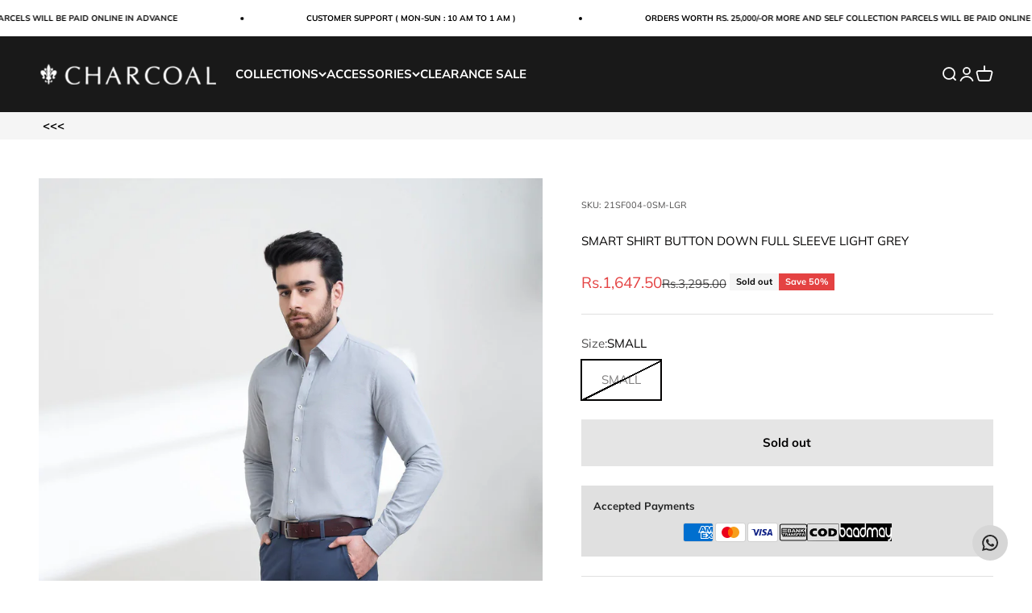

--- FILE ---
content_type: text/html; charset=utf-8
request_url: https://charcoal.com.pk/products/smart-shirt-button-down-full-sleeve-light-grey
body_size: 47282
content:
<!doctype html>

<html lang="en" dir="ltr">
  <head>
  





    <meta charset="utf-8">
    <meta name="viewport" content="width=device-width, initial-scale=1.0, height=device-height, minimum-scale=1.0, maximum-scale=1.0">
    <meta name="theme-color" content="#000000">
        <meta name="google-site-verification" content="DrRpARZ5wLoaIt0jq8zgQ8_vGxEW0IjLvLLDq3zbSiY" />
        <meta name="ahrefs-site-verification" content="f8e7e31c6a34a1033dbc935c39fb2ecf18f16b6c81b9da71e53dd995abe341b7">



    <title>Shop SMART SHIRT BUTTON DOWN FULL SLEEVE LIGHT GREY For Men Online</title><meta name="description" content="SMART SHIRTS : SMART SHIRT - BUTTON DOWN - FULL SLEEVE - LIGHT GREY"><link rel="canonical" href="https://charcoal.com.pk/products/smart-shirt-button-down-full-sleeve-light-grey"><link rel="shortcut icon" href="//charcoal.com.pk/cdn/shop/files/favicon.png?v=1613556833&width=96">
      <link rel="apple-touch-icon" href="//charcoal.com.pk/cdn/shop/files/favicon.png?v=1613556833&width=180"><link rel="preconnect" href="https://cdn.shopify.com">
    <link rel="preconnect" href="https://fonts.shopifycdn.com" crossorigin>
    <link rel="dns-prefetch" href="https://productreviews.shopifycdn.com"><link rel="preload" href="//charcoal.com.pk/cdn/fonts/proza_libre/prozalibre_n4.f0507b32b728d57643b7359f19cd41165a2ba3ad.woff2" as="font" type="font/woff2" crossorigin><link rel="preload" href="//charcoal.com.pk/cdn/fonts/muli/muli_n4.e949947cfff05efcc994b2e2db40359a04fa9a92.woff2" as="font" type="font/woff2" crossorigin><meta property="og:type" content="product">
  <meta property="og:title" content="SMART SHIRT BUTTON DOWN FULL SLEEVE LIGHT GREY">
  <meta property="product:price:amount" content="1,647.50">
  <meta property="product:price:currency" content="PKR">
  <meta property="product:availability" content="out of stock"><meta property="og:image" content="http://charcoal.com.pk/cdn/shop/products/SMART-SHIRT-BUTTON-DOWN-FULL-SLEEVE-LIGHT-GREY-at-Charcoal-Clothing-728.jpg?v=1680055826&width=2048">
  <meta property="og:image:secure_url" content="https://charcoal.com.pk/cdn/shop/products/SMART-SHIRT-BUTTON-DOWN-FULL-SLEEVE-LIGHT-GREY-at-Charcoal-Clothing-728.jpg?v=1680055826&width=2048">
  <meta property="og:image:width" content="2400">
  <meta property="og:image:height" content="3600"><meta property="og:description" content="SMART SHIRTS : SMART SHIRT - BUTTON DOWN - FULL SLEEVE - LIGHT GREY"><meta property="og:url" content="https://charcoal.com.pk/products/smart-shirt-button-down-full-sleeve-light-grey">
<meta property="og:site_name" content="Charcoal Clothing"><meta name="twitter:card" content="summary"><meta name="twitter:title" content="SMART SHIRT BUTTON DOWN FULL SLEEVE LIGHT GREY">
  <meta name="twitter:description" content="
Self Textured Fabric,
Hidden button Down Collar
Piping on Button Take, 80-20 Cotton Rich
"><meta name="twitter:image" content="https://charcoal.com.pk/cdn/shop/products/SMART-SHIRT-BUTTON-DOWN-FULL-SLEEVE-LIGHT-GREY-at-Charcoal-Clothing-728.jpg?crop=center&height=1200&v=1680055826&width=1200">
  <meta name="twitter:image:alt" content="SMART SHIRT BUTTON DOWN FULL SLEEVE LIGHT GREY at Charcoal Clothing"><script async crossorigin fetchpriority="high" src="/cdn/shopifycloud/importmap-polyfill/es-modules-shim.2.4.0.js"></script>
<script type="application/ld+json">{"@context":"http:\/\/schema.org\/","@id":"\/products\/smart-shirt-button-down-full-sleeve-light-grey#product","@type":"ProductGroup","brand":{"@type":"Brand","name":"Charcoal Clothing"},"category":"","description":"\nSelf Textured Fabric,\nHidden button Down Collar\nPiping on Button Take, 80-20 Cotton Rich\n","hasVariant":[{"@id":"\/products\/smart-shirt-button-down-full-sleeve-light-grey?variant=38148750737605#variant","@type":"Product","gtin":"50737605","image":"https:\/\/charcoal.com.pk\/cdn\/shop\/products\/SMART-SHIRT-BUTTON-DOWN-FULL-SLEEVE-LIGHT-GREY-at-Charcoal-Clothing-728.jpg?v=1680055826\u0026width=1920","name":"SMART SHIRT BUTTON DOWN FULL SLEEVE LIGHT GREY - SMALL","offers":{"@id":"\/products\/smart-shirt-button-down-full-sleeve-light-grey?variant=38148750737605#offer","@type":"Offer","availability":"http:\/\/schema.org\/OutOfStock","price":"1647.50","priceCurrency":"PKR","url":"https:\/\/charcoal.com.pk\/products\/smart-shirt-button-down-full-sleeve-light-grey?variant=38148750737605"},"sku":"21SF004-0SM-LGR"},{"@id":"\/products\/smart-shirt-button-down-full-sleeve-light-grey?variant=38148750770373#variant","@type":"Product","gtin":"50770373","image":"https:\/\/charcoal.com.pk\/cdn\/shop\/products\/SMART-SHIRT-BUTTON-DOWN-FULL-SLEEVE-LIGHT-GREY-at-Charcoal-Clothing-728.jpg?v=1680055826\u0026width=1920","name":"SMART SHIRT BUTTON DOWN FULL SLEEVE LIGHT GREY - MEDIUM","offers":{"@id":"\/products\/smart-shirt-button-down-full-sleeve-light-grey?variant=38148750770373#offer","@type":"Offer","availability":"http:\/\/schema.org\/OutOfStock","price":"1647.50","priceCurrency":"PKR","url":"https:\/\/charcoal.com.pk\/products\/smart-shirt-button-down-full-sleeve-light-grey?variant=38148750770373"},"sku":"21SF004-0MD-LGR"},{"@id":"\/products\/smart-shirt-button-down-full-sleeve-light-grey?variant=38148750803141#variant","@type":"Product","gtin":"50803141","image":"https:\/\/charcoal.com.pk\/cdn\/shop\/products\/SMART-SHIRT-BUTTON-DOWN-FULL-SLEEVE-LIGHT-GREY-at-Charcoal-Clothing-728.jpg?v=1680055826\u0026width=1920","name":"SMART SHIRT BUTTON DOWN FULL SLEEVE LIGHT GREY - LARGE","offers":{"@id":"\/products\/smart-shirt-button-down-full-sleeve-light-grey?variant=38148750803141#offer","@type":"Offer","availability":"http:\/\/schema.org\/OutOfStock","price":"1647.50","priceCurrency":"PKR","url":"https:\/\/charcoal.com.pk\/products\/smart-shirt-button-down-full-sleeve-light-grey?variant=38148750803141"},"sku":"21SF004-0LR-LGR"},{"@id":"\/products\/smart-shirt-button-down-full-sleeve-light-grey?variant=38148750835909#variant","@type":"Product","gtin":"50835909","image":"https:\/\/charcoal.com.pk\/cdn\/shop\/products\/SMART-SHIRT-BUTTON-DOWN-FULL-SLEEVE-LIGHT-GREY-at-Charcoal-Clothing-728.jpg?v=1680055826\u0026width=1920","name":"SMART SHIRT BUTTON DOWN FULL SLEEVE LIGHT GREY - XL","offers":{"@id":"\/products\/smart-shirt-button-down-full-sleeve-light-grey?variant=38148750835909#offer","@type":"Offer","availability":"http:\/\/schema.org\/OutOfStock","price":"1647.50","priceCurrency":"PKR","url":"https:\/\/charcoal.com.pk\/products\/smart-shirt-button-down-full-sleeve-light-grey?variant=38148750835909"},"sku":"21SF004-0XL-LGR"}],"name":"SMART SHIRT BUTTON DOWN FULL SLEEVE LIGHT GREY","productGroupID":"6222545060037","url":"https:\/\/charcoal.com.pk\/products\/smart-shirt-button-down-full-sleeve-light-grey"}</script><script type="application/ld+json">
  {
    "@context": "https://schema.org",
    "@type": "BreadcrumbList",
    "itemListElement": [{
        "@type": "ListItem",
        "position": 1,
        "name": "Home",
        "item": "https://charcoal.com.pk"
      },{
            "@type": "ListItem",
            "position": 2,
            "name": "SMART SHIRT BUTTON DOWN FULL SLEEVE LIGHT GREY",
            "item": "https://charcoal.com.pk/products/smart-shirt-button-down-full-sleeve-light-grey"
          }]
  }
</script><style>/* Typography (heading) */
  @font-face {
  font-family: "Proza Libre";
  font-weight: 400;
  font-style: normal;
  font-display: fallback;
  src: url("//charcoal.com.pk/cdn/fonts/proza_libre/prozalibre_n4.f0507b32b728d57643b7359f19cd41165a2ba3ad.woff2") format("woff2"),
       url("//charcoal.com.pk/cdn/fonts/proza_libre/prozalibre_n4.11ea93e06205ad0e376283cb5b58368f304c1fe5.woff") format("woff");
}

@font-face {
  font-family: "Proza Libre";
  font-weight: 400;
  font-style: italic;
  font-display: fallback;
  src: url("//charcoal.com.pk/cdn/fonts/proza_libre/prozalibre_i4.fd59a69759c8ff2f0db3fa744a333dc414728870.woff2") format("woff2"),
       url("//charcoal.com.pk/cdn/fonts/proza_libre/prozalibre_i4.27b0ea1cb14275c30318a8a91b6ed8f2d59ab056.woff") format("woff");
}

/* Typography (body) */
  @font-face {
  font-family: Muli;
  font-weight: 400;
  font-style: normal;
  font-display: fallback;
  src: url("//charcoal.com.pk/cdn/fonts/muli/muli_n4.e949947cfff05efcc994b2e2db40359a04fa9a92.woff2") format("woff2"),
       url("//charcoal.com.pk/cdn/fonts/muli/muli_n4.35355e4a0c27c9bc94d9af3f9bcb586d8229277a.woff") format("woff");
}

@font-face {
  font-family: Muli;
  font-weight: 400;
  font-style: italic;
  font-display: fallback;
  src: url("//charcoal.com.pk/cdn/fonts/muli/muli_i4.c0a1ea800bab5884ab82e4eb25a6bd25121bd08c.woff2") format("woff2"),
       url("//charcoal.com.pk/cdn/fonts/muli/muli_i4.a6c39b1b31d876de7f99b3646461aa87120de6ed.woff") format("woff");
}

@font-face {
  font-family: Muli;
  font-weight: 700;
  font-style: normal;
  font-display: fallback;
  src: url("//charcoal.com.pk/cdn/fonts/muli/muli_n7.c8c44d0404947d89610714223e630c4cbe005587.woff2") format("woff2"),
       url("//charcoal.com.pk/cdn/fonts/muli/muli_n7.4cbcffea6175d46b4d67e9408244a5b38c2ac568.woff") format("woff");
}

@font-face {
  font-family: Muli;
  font-weight: 700;
  font-style: italic;
  font-display: fallback;
  src: url("//charcoal.com.pk/cdn/fonts/muli/muli_i7.34eedbf231efa20bd065d55f6f71485730632c7b.woff2") format("woff2"),
       url("//charcoal.com.pk/cdn/fonts/muli/muli_i7.2b4df846821493e68344d0b0212997d071bf38b7.woff") format("woff");
}

:root {
    /**
     * ---------------------------------------------------------------------
     * SPACING VARIABLES
     *
     * We are using a spacing inspired from frameworks like Tailwind CSS.
     * ---------------------------------------------------------------------
     */
    --spacing-0-5: 0.125rem; /* 2px */
    --spacing-1: 0.25rem; /* 4px */
    --spacing-1-5: 0.375rem; /* 6px */
    --spacing-2: 0.5rem; /* 8px */
    --spacing-2-5: 0.625rem; /* 10px */
    --spacing-3: 0.75rem; /* 12px */
    --spacing-3-5: 0.875rem; /* 14px */
    --spacing-4: 1rem; /* 16px */
    --spacing-4-5: 1.125rem; /* 18px */
    --spacing-5: 1.25rem; /* 20px */
    --spacing-5-5: 1.375rem; /* 22px */
    --spacing-6: 1.5rem; /* 24px */
    --spacing-6-5: 1.625rem; /* 26px */
    --spacing-7: 1.75rem; /* 28px */
    --spacing-7-5: 1.875rem; /* 30px */
    --spacing-8: 2rem; /* 32px */
    --spacing-8-5: 2.125rem; /* 34px */
    --spacing-9: 2.25rem; /* 36px */
    --spacing-9-5: 2.375rem; /* 38px */
    --spacing-10: 2.5rem; /* 40px */
    --spacing-11: 2.75rem; /* 44px */
    --spacing-12: 3rem; /* 48px */
    --spacing-14: 3.5rem; /* 56px */
    --spacing-16: 4rem; /* 64px */
    --spacing-18: 4.5rem; /* 72px */
    --spacing-20: 5rem; /* 80px */
    --spacing-24: 6rem; /* 96px */
    --spacing-28: 7rem; /* 112px */
    --spacing-32: 8rem; /* 128px */
    --spacing-36: 9rem; /* 144px */
    --spacing-40: 10rem; /* 160px */
    --spacing-44: 11rem; /* 176px */
    --spacing-48: 12rem; /* 192px */
    --spacing-52: 13rem; /* 208px */
    --spacing-56: 14rem; /* 224px */
    --spacing-60: 15rem; /* 240px */
    --spacing-64: 16rem; /* 256px */
    --spacing-72: 18rem; /* 288px */
    --spacing-80: 20rem; /* 320px */
    --spacing-96: 24rem; /* 384px */

    /* Container */
    --container-max-width: 1540px;
    --container-narrow-max-width: 1290px;
    --container-gutter: var(--spacing-5);
    --section-outer-spacing-block: var(--spacing-8);
    --section-inner-max-spacing-block: var(--spacing-8);
    --section-inner-spacing-inline: var(--container-gutter);
    --section-stack-spacing-block: var(--spacing-8);

    /* Grid gutter */
    --grid-gutter: var(--spacing-5);

    /* Product list settings */
    --product-list-row-gap: var(--spacing-8);
    --product-list-column-gap: var(--grid-gutter);

    /* Form settings */
    --input-gap: var(--spacing-2);
    --input-height: 2.625rem;
    --input-padding-inline: var(--spacing-4);

    /* Other sizes */
    --sticky-area-height: calc(var(--sticky-announcement-bar-enabled, 0) * var(--announcement-bar-height, 0px) + var(--sticky-header-enabled, 0) * var(--header-height, 0px));

    /* RTL support */
    --transform-logical-flip: 1;
    --transform-origin-start: left;
    --transform-origin-end: right;

    /**
     * ---------------------------------------------------------------------
     * TYPOGRAPHY
     * ---------------------------------------------------------------------
     */

    /* Font properties */
    --heading-font-family: "Proza Libre", sans-serif;
    --heading-font-weight: 400;
    --heading-font-style: normal;
    --heading-text-transform: normal;
    --heading-letter-spacing: 0.03em;
    --text-font-family: Muli, sans-serif;
    --text-font-weight: 400;
    --text-font-style: normal;
    --text-letter-spacing: 0.0em;

    /* Font sizes */
    --text-h0: 2.5rem;
    --text-h1: 1.75rem;
    --text-h2: 1.5rem;
    --text-h3: 1.375rem;
    --text-h4: 1.125rem;
    --text-h5: 1.125rem;
    --text-h6: 1rem;
    --text-xs: 0.625rem;
    --text-sm: 0.6875rem;
    --text-base: 0.8125rem;
    --text-lg: 1.0625rem;

    /**
     * ---------------------------------------------------------------------
     * COLORS
     * ---------------------------------------------------------------------
     */

    /* Color settings */--accent: 3 2 2;
    --text-primary: 3 2 2;
    --background-primary: 255 255 255;
    --dialog-background: 255 255 255;
    --border-color: var(--text-color, var(--text-primary)) / 0.12;

    /* Button colors */
    --button-background-primary: 3 2 2;
    --button-text-primary: 255 255 255;
    --button-background-secondary: 228 66 66;
    --button-text-secondary: 255 255 255;

    /* Status colors */
    --success-background: 224 244 232;
    --success-text: 0 163 65;
    --warning-background: 255 246 233;
    --warning-text: 255 183 74;
    --error-background: 254 231 231;
    --error-text: 248 58 58;

    /* Product colors */
    --on-sale-text: 228 66 66;
    --on-sale-badge-background: 228 66 66;
    --on-sale-badge-text: 255 255 255;
    --sold-out-badge-background: 245 245 245;
    --sold-out-badge-text: 0 0 0;
    --primary-badge-background: 34 35 35;
    --primary-badge-text: 255 255 255;
    --star-color: 255 183 74;
    --product-card-background: 255 255 255;
    --product-card-text: 3 2 2;

    /* Header colors */
    --header-background: 0 0 0;
    --header-text: 255 255 255;

    /* Footer colors */
    --footer-background: 255 255 255;
    --footer-text: 0 0 0;

    /* Rounded variables (used for border radius) */
    --rounded-xs: 0.0rem;
    --rounded-sm: 0.0rem;
    --rounded: 0.0rem;
    --rounded-lg: 0.0rem;
    --rounded-full: 9999px;

    --rounded-button: 0.0rem;
    --rounded-input: 0.0rem;

    /* Box shadow */
    --shadow-sm: 0 2px 8px rgb(var(--text-primary) / 0.0);
    --shadow: 0 5px 15px rgb(var(--text-primary) / 0.0);
    --shadow-md: 0 5px 30px rgb(var(--text-primary) / 0.0);
    --shadow-block: 4px 0px 50px rgb(var(--text-primary) / 0.0);

    /**
     * ---------------------------------------------------------------------
     * OTHER
     * ---------------------------------------------------------------------
     */

    --stagger-products-reveal-opacity: 0;
    --cursor-close-svg-url: url(//charcoal.com.pk/cdn/shop/t/46/assets/cursor-close.svg?v=147174565022153725511756216726);
    --cursor-zoom-in-svg-url: url(//charcoal.com.pk/cdn/shop/t/46/assets/cursor-zoom-in.svg?v=154953035094101115921756216726);
    --cursor-zoom-out-svg-url: url(//charcoal.com.pk/cdn/shop/t/46/assets/cursor-zoom-out.svg?v=16155520337305705181756216726);
    --checkmark-svg-url: url(//charcoal.com.pk/cdn/shop/t/46/assets/checkmark.svg?v=77552481021870063511756216726);
  }

  [dir="rtl"]:root {
    /* RTL support */
    --transform-logical-flip: -1;
    --transform-origin-start: right;
    --transform-origin-end: left;
  }

  @media screen and (min-width: 700px) {
    :root {
      /* Typography (font size) */
      --text-h0: 3.25rem;
      --text-h1: 2.25rem;
      --text-h2: 1.75rem;
      --text-h3: 1.625rem;
      --text-h4: 1.25rem;
      --text-h5: 1.25rem;
      --text-h6: 1.125rem;

      --text-xs: 0.6875rem;
      --text-sm: 0.8125rem;
      --text-base: 0.9375rem;
      --text-lg: 1.1875rem;

      /* Spacing */
      --container-gutter: 2rem;
      --section-outer-spacing-block: var(--spacing-12);
      --section-inner-max-spacing-block: var(--spacing-10);
      --section-inner-spacing-inline: var(--spacing-10);
      --section-stack-spacing-block: var(--spacing-10);

      /* Grid gutter */
      --grid-gutter: var(--spacing-6);

      /* Product list settings */
      --product-list-row-gap: var(--spacing-12);

      /* Form settings */
      --input-gap: 1rem;
      --input-height: 3.125rem;
      --input-padding-inline: var(--spacing-5);
    }
  }

  @media screen and (min-width: 1000px) {
    :root {
      /* Spacing settings */
      --container-gutter: var(--spacing-12);
      --section-outer-spacing-block: var(--spacing-14);
      --section-inner-max-spacing-block: var(--spacing-12);
      --section-inner-spacing-inline: var(--spacing-14);
      --section-stack-spacing-block: var(--spacing-10);
    }
  }

  @media screen and (min-width: 1150px) {
    :root {
      /* Spacing settings */
      --container-gutter: var(--spacing-12);
      --section-outer-spacing-block: var(--spacing-14);
      --section-inner-max-spacing-block: var(--spacing-12);
      --section-inner-spacing-inline: var(--spacing-14);
      --section-stack-spacing-block: var(--spacing-12);
    }
  }

  @media screen and (min-width: 1400px) {
    :root {
      /* Typography (font size) */
      --text-h0: 4rem;
      --text-h1: 3rem;
      --text-h2: 2.5rem;
      --text-h3: 1.75rem;
      --text-h4: 1.5rem;
      --text-h5: 1.25rem;
      --text-h6: 1.25rem;

      --section-outer-spacing-block: var(--spacing-16);
      --section-inner-max-spacing-block: var(--spacing-14);
      --section-inner-spacing-inline: var(--spacing-16);
    }
  }

  @media screen and (min-width: 1600px) {
    :root {
      --section-outer-spacing-block: var(--spacing-16);
      --section-inner-max-spacing-block: var(--spacing-16);
      --section-inner-spacing-inline: var(--spacing-18);
    }
  }

  /**
   * ---------------------------------------------------------------------
   * LIQUID DEPENDANT CSS
   *
   * Our main CSS is Liquid free, but some very specific features depend on
   * theme settings, so we have them here
   * ---------------------------------------------------------------------
   */@media screen and (pointer: fine) {
        /* The !important are for the Shopify Payment button to ensure we override the default from Shopify styles */
        .button:not([disabled]):not(.button--outline):hover, .btn:not([disabled]):hover, .shopify-payment-button__button--unbranded:not([disabled]):hover {
          background-color: transparent !important;
          color: rgb(var(--button-outline-color) / var(--button-background-opacity, 1)) !important;
          box-shadow: inset 0 0 0 2px currentColor !important;
        }

        .button--outline:not([disabled]):hover {
          background: rgb(var(--button-background));
          color: rgb(var(--button-text-color));
          box-shadow: inset 0 0 0 2px rgb(var(--button-background));
        }
      }</style><script>
  // This allows to expose several variables to the global scope, to be used in scripts
  window.themeVariables = {
    settings: {
      showPageTransition: null,
      staggerProductsApparition: true,
      reduceDrawerAnimation: false,
      reduceMenuAnimation: true,
      headingApparition: "split_rotation",
      pageType: "product",
      moneyFormat: "Rs.{{amount}}",
      moneyWithCurrencyFormat: "Rs.{{amount}} PKR",
      currencyCodeEnabled: false,
      cartType: "popover",
      showDiscount: true,
      discountMode: "percentage",
      pageBackground: "#ffffff",
      textColor: "#030202"
    },

    strings: {
      accessibilityClose: "Close",
      accessibilityNext: "Next",
      accessibilityPrevious: "Previous",
      closeGallery: "Close gallery",
      zoomGallery: "Zoom",
      errorGallery: "Image cannot be loaded",
      searchNoResults: "No results could be found.",
      addOrderNote: "Add order note",
      editOrderNote: "Edit order note",
      shippingEstimatorNoResults: "Sorry, we do not ship to your address.",
      shippingEstimatorOneResult: "There is one shipping rate for your address:",
      shippingEstimatorMultipleResults: "There are several shipping rates for your address:",
      shippingEstimatorError: "One or more error occurred while retrieving shipping rates:"
    },

    breakpoints: {
      'sm': 'screen and (min-width: 700px)',
      'md': 'screen and (min-width: 1000px)',
      'lg': 'screen and (min-width: 1150px)',
      'xl': 'screen and (min-width: 1400px)',

      'sm-max': 'screen and (max-width: 699px)',
      'md-max': 'screen and (max-width: 999px)',
      'lg-max': 'screen and (max-width: 1149px)',
      'xl-max': 'screen and (max-width: 1399px)'
    }
  };

  // For detecting native share
  document.documentElement.classList.add(`native-share--${navigator.share ? 'enabled' : 'disabled'}`);// We save the product ID in local storage to be eventually used for recently viewed section
    try {
      const recentlyViewedProducts = new Set(JSON.parse(localStorage.getItem('theme:recently-viewed-products') || '[]'));

      recentlyViewedProducts.delete(6222545060037); // Delete first to re-move the product
      recentlyViewedProducts.add(6222545060037);

      localStorage.setItem('theme:recently-viewed-products', JSON.stringify(Array.from(recentlyViewedProducts.values()).reverse()));
    } catch (e) {
      // Safari in private mode does not allow setting item, we silently fail
    }</script><script type="importmap">{
        "imports": {
          "vendor": "//charcoal.com.pk/cdn/shop/t/46/assets/vendor.min.js?v=166563502121812900551756216726",
          "theme": "//charcoal.com.pk/cdn/shop/t/46/assets/theme.js?v=13159901232634706651756216726",
          "photoswipe": "//charcoal.com.pk/cdn/shop/t/46/assets/photoswipe.min.js?v=13374349288281597431756216726"
        }
      }
    </script>

    <script type="module" src="//charcoal.com.pk/cdn/shop/t/46/assets/vendor.min.js?v=166563502121812900551756216726"></script>
    <script type="module" src="//charcoal.com.pk/cdn/shop/t/46/assets/theme.js?v=13159901232634706651756216726"></script>

    <script>window.performance && window.performance.mark && window.performance.mark('shopify.content_for_header.start');</script><meta name="google-site-verification" content="Eu5rFKSImi4320dym2k8hMDgSSXfx-4CMGqkH6Rf-C4">
<meta name="facebook-domain-verification" content="bii7o37ppq0n0pp6xv4oc8g3pvy8i4">
<meta id="shopify-digital-wallet" name="shopify-digital-wallet" content="/41961717922/digital_wallets/dialog">
<link rel="alternate" type="application/json+oembed" href="https://charcoal.com.pk/products/smart-shirt-button-down-full-sleeve-light-grey.oembed">
<script async="async" src="/checkouts/internal/preloads.js?locale=en-PK"></script>
<script id="shopify-features" type="application/json">{"accessToken":"651fc709c7f9a6e3d51b4bc3ab781c41","betas":["rich-media-storefront-analytics"],"domain":"charcoal.com.pk","predictiveSearch":true,"shopId":41961717922,"locale":"en"}</script>
<script>var Shopify = Shopify || {};
Shopify.shop = "charcoal-clothings.myshopify.com";
Shopify.locale = "en";
Shopify.currency = {"active":"PKR","rate":"1.0"};
Shopify.country = "PK";
Shopify.theme = {"name":"Sept 2025 Charcoal - ITB - Ready Live","id":152349638882,"schema_name":"Impact","schema_version":"6.7.1","theme_store_id":1190,"role":"main"};
Shopify.theme.handle = "null";
Shopify.theme.style = {"id":null,"handle":null};
Shopify.cdnHost = "charcoal.com.pk/cdn";
Shopify.routes = Shopify.routes || {};
Shopify.routes.root = "/";</script>
<script type="module">!function(o){(o.Shopify=o.Shopify||{}).modules=!0}(window);</script>
<script>!function(o){function n(){var o=[];function n(){o.push(Array.prototype.slice.apply(arguments))}return n.q=o,n}var t=o.Shopify=o.Shopify||{};t.loadFeatures=n(),t.autoloadFeatures=n()}(window);</script>
<script id="shop-js-analytics" type="application/json">{"pageType":"product"}</script>
<script defer="defer" async type="module" src="//charcoal.com.pk/cdn/shopifycloud/shop-js/modules/v2/client.init-shop-cart-sync_BdyHc3Nr.en.esm.js"></script>
<script defer="defer" async type="module" src="//charcoal.com.pk/cdn/shopifycloud/shop-js/modules/v2/chunk.common_Daul8nwZ.esm.js"></script>
<script type="module">
  await import("//charcoal.com.pk/cdn/shopifycloud/shop-js/modules/v2/client.init-shop-cart-sync_BdyHc3Nr.en.esm.js");
await import("//charcoal.com.pk/cdn/shopifycloud/shop-js/modules/v2/chunk.common_Daul8nwZ.esm.js");

  window.Shopify.SignInWithShop?.initShopCartSync?.({"fedCMEnabled":true,"windoidEnabled":true});

</script>
<script>(function() {
  var isLoaded = false;
  function asyncLoad() {
    if (isLoaded) return;
    isLoaded = true;
    var urls = ["https:\/\/cdn1.avada.io\/flying-pages\/module.js?shop=charcoal-clothings.myshopify.com","https:\/\/seo.apps.avada.io\/avada-seo-installed.js?shop=charcoal-clothings.myshopify.com","https:\/\/configs.carthike.com\/carthike.js?shop=charcoal-clothings.myshopify.com","https:\/\/shy.elfsight.com\/p\/platform.js?shop=charcoal-clothings.myshopify.com","https:\/\/cdnv2.mycustomizer.com\/s-scripts\/front.js.gz?shop=charcoal-clothings.myshopify.com"];
    for (var i = 0; i < urls.length; i++) {
      var s = document.createElement('script');
      s.type = 'text/javascript';
      s.async = true;
      s.src = urls[i];
      var x = document.getElementsByTagName('script')[0];
      x.parentNode.insertBefore(s, x);
    }
  };
  if(window.attachEvent) {
    window.attachEvent('onload', asyncLoad);
  } else {
    window.addEventListener('load', asyncLoad, false);
  }
})();</script>
<script id="__st">var __st={"a":41961717922,"offset":18000,"reqid":"533e000b-ae47-407c-8df1-379a5ae2c4ae-1768963951","pageurl":"charcoal.com.pk\/products\/smart-shirt-button-down-full-sleeve-light-grey","u":"eb1124a7c9ce","p":"product","rtyp":"product","rid":6222545060037};</script>
<script>window.ShopifyPaypalV4VisibilityTracking = true;</script>
<script id="captcha-bootstrap">!function(){'use strict';const t='contact',e='account',n='new_comment',o=[[t,t],['blogs',n],['comments',n],[t,'customer']],c=[[e,'customer_login'],[e,'guest_login'],[e,'recover_customer_password'],[e,'create_customer']],r=t=>t.map((([t,e])=>`form[action*='/${t}']:not([data-nocaptcha='true']) input[name='form_type'][value='${e}']`)).join(','),a=t=>()=>t?[...document.querySelectorAll(t)].map((t=>t.form)):[];function s(){const t=[...o],e=r(t);return a(e)}const i='password',u='form_key',d=['recaptcha-v3-token','g-recaptcha-response','h-captcha-response',i],f=()=>{try{return window.sessionStorage}catch{return}},m='__shopify_v',_=t=>t.elements[u];function p(t,e,n=!1){try{const o=window.sessionStorage,c=JSON.parse(o.getItem(e)),{data:r}=function(t){const{data:e,action:n}=t;return t[m]||n?{data:e,action:n}:{data:t,action:n}}(c);for(const[e,n]of Object.entries(r))t.elements[e]&&(t.elements[e].value=n);n&&o.removeItem(e)}catch(o){console.error('form repopulation failed',{error:o})}}const l='form_type',E='cptcha';function T(t){t.dataset[E]=!0}const w=window,h=w.document,L='Shopify',v='ce_forms',y='captcha';let A=!1;((t,e)=>{const n=(g='f06e6c50-85a8-45c8-87d0-21a2b65856fe',I='https://cdn.shopify.com/shopifycloud/storefront-forms-hcaptcha/ce_storefront_forms_captcha_hcaptcha.v1.5.2.iife.js',D={infoText:'Protected by hCaptcha',privacyText:'Privacy',termsText:'Terms'},(t,e,n)=>{const o=w[L][v],c=o.bindForm;if(c)return c(t,g,e,D).then(n);var r;o.q.push([[t,g,e,D],n]),r=I,A||(h.body.append(Object.assign(h.createElement('script'),{id:'captcha-provider',async:!0,src:r})),A=!0)});var g,I,D;w[L]=w[L]||{},w[L][v]=w[L][v]||{},w[L][v].q=[],w[L][y]=w[L][y]||{},w[L][y].protect=function(t,e){n(t,void 0,e),T(t)},Object.freeze(w[L][y]),function(t,e,n,w,h,L){const[v,y,A,g]=function(t,e,n){const i=e?o:[],u=t?c:[],d=[...i,...u],f=r(d),m=r(i),_=r(d.filter((([t,e])=>n.includes(e))));return[a(f),a(m),a(_),s()]}(w,h,L),I=t=>{const e=t.target;return e instanceof HTMLFormElement?e:e&&e.form},D=t=>v().includes(t);t.addEventListener('submit',(t=>{const e=I(t);if(!e)return;const n=D(e)&&!e.dataset.hcaptchaBound&&!e.dataset.recaptchaBound,o=_(e),c=g().includes(e)&&(!o||!o.value);(n||c)&&t.preventDefault(),c&&!n&&(function(t){try{if(!f())return;!function(t){const e=f();if(!e)return;const n=_(t);if(!n)return;const o=n.value;o&&e.removeItem(o)}(t);const e=Array.from(Array(32),(()=>Math.random().toString(36)[2])).join('');!function(t,e){_(t)||t.append(Object.assign(document.createElement('input'),{type:'hidden',name:u})),t.elements[u].value=e}(t,e),function(t,e){const n=f();if(!n)return;const o=[...t.querySelectorAll(`input[type='${i}']`)].map((({name:t})=>t)),c=[...d,...o],r={};for(const[a,s]of new FormData(t).entries())c.includes(a)||(r[a]=s);n.setItem(e,JSON.stringify({[m]:1,action:t.action,data:r}))}(t,e)}catch(e){console.error('failed to persist form',e)}}(e),e.submit())}));const S=(t,e)=>{t&&!t.dataset[E]&&(n(t,e.some((e=>e===t))),T(t))};for(const o of['focusin','change'])t.addEventListener(o,(t=>{const e=I(t);D(e)&&S(e,y())}));const B=e.get('form_key'),M=e.get(l),P=B&&M;t.addEventListener('DOMContentLoaded',(()=>{const t=y();if(P)for(const e of t)e.elements[l].value===M&&p(e,B);[...new Set([...A(),...v().filter((t=>'true'===t.dataset.shopifyCaptcha))])].forEach((e=>S(e,t)))}))}(h,new URLSearchParams(w.location.search),n,t,e,['guest_login'])})(!0,!1)}();</script>
<script integrity="sha256-4kQ18oKyAcykRKYeNunJcIwy7WH5gtpwJnB7kiuLZ1E=" data-source-attribution="shopify.loadfeatures" defer="defer" src="//charcoal.com.pk/cdn/shopifycloud/storefront/assets/storefront/load_feature-a0a9edcb.js" crossorigin="anonymous"></script>
<script data-source-attribution="shopify.dynamic_checkout.dynamic.init">var Shopify=Shopify||{};Shopify.PaymentButton=Shopify.PaymentButton||{isStorefrontPortableWallets:!0,init:function(){window.Shopify.PaymentButton.init=function(){};var t=document.createElement("script");t.src="https://charcoal.com.pk/cdn/shopifycloud/portable-wallets/latest/portable-wallets.en.js",t.type="module",document.head.appendChild(t)}};
</script>
<script data-source-attribution="shopify.dynamic_checkout.buyer_consent">
  function portableWalletsHideBuyerConsent(e){var t=document.getElementById("shopify-buyer-consent"),n=document.getElementById("shopify-subscription-policy-button");t&&n&&(t.classList.add("hidden"),t.setAttribute("aria-hidden","true"),n.removeEventListener("click",e))}function portableWalletsShowBuyerConsent(e){var t=document.getElementById("shopify-buyer-consent"),n=document.getElementById("shopify-subscription-policy-button");t&&n&&(t.classList.remove("hidden"),t.removeAttribute("aria-hidden"),n.addEventListener("click",e))}window.Shopify?.PaymentButton&&(window.Shopify.PaymentButton.hideBuyerConsent=portableWalletsHideBuyerConsent,window.Shopify.PaymentButton.showBuyerConsent=portableWalletsShowBuyerConsent);
</script>
<script>
  function portableWalletsCleanup(e){e&&e.src&&console.error("Failed to load portable wallets script "+e.src);var t=document.querySelectorAll("shopify-accelerated-checkout .shopify-payment-button__skeleton, shopify-accelerated-checkout-cart .wallet-cart-button__skeleton"),e=document.getElementById("shopify-buyer-consent");for(let e=0;e<t.length;e++)t[e].remove();e&&e.remove()}function portableWalletsNotLoadedAsModule(e){e instanceof ErrorEvent&&"string"==typeof e.message&&e.message.includes("import.meta")&&"string"==typeof e.filename&&e.filename.includes("portable-wallets")&&(window.removeEventListener("error",portableWalletsNotLoadedAsModule),window.Shopify.PaymentButton.failedToLoad=e,"loading"===document.readyState?document.addEventListener("DOMContentLoaded",window.Shopify.PaymentButton.init):window.Shopify.PaymentButton.init())}window.addEventListener("error",portableWalletsNotLoadedAsModule);
</script>

<script type="module" src="https://charcoal.com.pk/cdn/shopifycloud/portable-wallets/latest/portable-wallets.en.js" onError="portableWalletsCleanup(this)" crossorigin="anonymous"></script>
<script nomodule>
  document.addEventListener("DOMContentLoaded", portableWalletsCleanup);
</script>

<link id="shopify-accelerated-checkout-styles" rel="stylesheet" media="screen" href="https://charcoal.com.pk/cdn/shopifycloud/portable-wallets/latest/accelerated-checkout-backwards-compat.css" crossorigin="anonymous">
<style id="shopify-accelerated-checkout-cart">
        #shopify-buyer-consent {
  margin-top: 1em;
  display: inline-block;
  width: 100%;
}

#shopify-buyer-consent.hidden {
  display: none;
}

#shopify-subscription-policy-button {
  background: none;
  border: none;
  padding: 0;
  text-decoration: underline;
  font-size: inherit;
  cursor: pointer;
}

#shopify-subscription-policy-button::before {
  box-shadow: none;
}

      </style>

<script>window.performance && window.performance.mark && window.performance.mark('shopify.content_for_header.end');</script>
<link href="//charcoal.com.pk/cdn/shop/t/46/assets/theme.css?v=18654040077085089121756216726" rel="stylesheet" type="text/css" media="all" /><!-- BEGIN app block: shopify://apps/judge-me-reviews/blocks/judgeme_core/61ccd3b1-a9f2-4160-9fe9-4fec8413e5d8 --><!-- Start of Judge.me Core -->






<link rel="dns-prefetch" href="https://cdnwidget.judge.me">
<link rel="dns-prefetch" href="https://cdn.judge.me">
<link rel="dns-prefetch" href="https://cdn1.judge.me">
<link rel="dns-prefetch" href="https://api.judge.me">

<script data-cfasync='false' class='jdgm-settings-script'>window.jdgmSettings={"pagination":5,"disable_web_reviews":true,"badge_no_review_text":"No reviews","badge_n_reviews_text":"{{ n }} review/reviews","badge_star_color":"#FFB74A","hide_badge_preview_if_no_reviews":true,"badge_hide_text":false,"enforce_center_preview_badge":false,"widget_title":"Customer Reviews","widget_open_form_text":"Write a review","widget_close_form_text":"Cancel review","widget_refresh_page_text":"Refresh page","widget_summary_text":"Based on {{ number_of_reviews }} review/reviews","widget_no_review_text":"Be the first to write a review","widget_name_field_text":"Display name","widget_verified_name_field_text":"Verified Name (public)","widget_name_placeholder_text":"Display name","widget_required_field_error_text":"This field is required.","widget_email_field_text":"Email address","widget_verified_email_field_text":"Verified Email (private, can not be edited)","widget_email_placeholder_text":"Your email address","widget_email_field_error_text":"Please enter a valid email address.","widget_rating_field_text":"Rating","widget_review_title_field_text":"Review Title","widget_review_title_placeholder_text":"Give your review a title","widget_review_body_field_text":"Review content","widget_review_body_placeholder_text":"Start writing here...","widget_pictures_field_text":"Picture/Video (optional)","widget_submit_review_text":"Submit Review","widget_submit_verified_review_text":"Submit Verified Review","widget_submit_success_msg_with_auto_publish":"Thank you! Please refresh the page in a few moments to see your review. You can remove or edit your review by logging into \u003ca href='https://judge.me/login' target='_blank' rel='nofollow noopener'\u003eJudge.me\u003c/a\u003e","widget_submit_success_msg_no_auto_publish":"Thank you! Your review will be published as soon as it is approved by the shop admin. You can remove or edit your review by logging into \u003ca href='https://judge.me/login' target='_blank' rel='nofollow noopener'\u003eJudge.me\u003c/a\u003e","widget_show_default_reviews_out_of_total_text":"Showing {{ n_reviews_shown }} out of {{ n_reviews }} reviews.","widget_show_all_link_text":"Show all","widget_show_less_link_text":"Show less","widget_author_said_text":"{{ reviewer_name }} said:","widget_days_text":"{{ n }} days ago","widget_weeks_text":"{{ n }} week/weeks ago","widget_months_text":"{{ n }} month/months ago","widget_years_text":"{{ n }} year/years ago","widget_yesterday_text":"Yesterday","widget_today_text":"Today","widget_replied_text":"\u003e\u003e {{ shop_name }} replied:","widget_read_more_text":"Read more","widget_reviewer_name_as_initial":"","widget_rating_filter_color":"#fbcd0a","widget_rating_filter_see_all_text":"See all reviews","widget_sorting_most_recent_text":"Most Recent","widget_sorting_highest_rating_text":"Highest Rating","widget_sorting_lowest_rating_text":"Lowest Rating","widget_sorting_with_pictures_text":"Only Pictures","widget_sorting_most_helpful_text":"Most Helpful","widget_open_question_form_text":"Ask a question","widget_reviews_subtab_text":"Reviews","widget_questions_subtab_text":"Questions","widget_question_label_text":"Question","widget_answer_label_text":"Answer","widget_question_placeholder_text":"Write your question here","widget_submit_question_text":"Submit Question","widget_question_submit_success_text":"Thank you for your question! We will notify you once it gets answered.","widget_star_color":"#FFB74A","verified_badge_text":"Verified","verified_badge_bg_color":"","verified_badge_text_color":"","verified_badge_placement":"left-of-reviewer-name","widget_review_max_height":"","widget_hide_border":false,"widget_social_share":false,"widget_thumb":false,"widget_review_location_show":false,"widget_location_format":"","all_reviews_include_out_of_store_products":true,"all_reviews_out_of_store_text":"(out of store)","all_reviews_pagination":100,"all_reviews_product_name_prefix_text":"about","enable_review_pictures":true,"enable_question_anwser":false,"widget_theme":"default","review_date_format":"mm/dd/yyyy","default_sort_method":"most-recent","widget_product_reviews_subtab_text":"Product Reviews","widget_shop_reviews_subtab_text":"Shop Reviews","widget_other_products_reviews_text":"Reviews for other products","widget_store_reviews_subtab_text":"Store reviews","widget_no_store_reviews_text":"This store hasn't received any reviews yet","widget_web_restriction_product_reviews_text":"This product hasn't received any reviews yet","widget_no_items_text":"No items found","widget_show_more_text":"Show more","widget_write_a_store_review_text":"Write a Store Review","widget_other_languages_heading":"Reviews in Other Languages","widget_translate_review_text":"Translate review to {{ language }}","widget_translating_review_text":"Translating...","widget_show_original_translation_text":"Show original ({{ language }})","widget_translate_review_failed_text":"Review couldn't be translated.","widget_translate_review_retry_text":"Retry","widget_translate_review_try_again_later_text":"Try again later","show_product_url_for_grouped_product":false,"widget_sorting_pictures_first_text":"Pictures First","show_pictures_on_all_rev_page_mobile":false,"show_pictures_on_all_rev_page_desktop":false,"floating_tab_hide_mobile_install_preference":false,"floating_tab_button_name":"★ Reviews","floating_tab_title":"Let customers speak for us","floating_tab_button_color":"","floating_tab_button_background_color":"","floating_tab_url":"","floating_tab_url_enabled":false,"floating_tab_tab_style":"text","all_reviews_text_badge_text":"Customers rate us {{ shop.metafields.judgeme.all_reviews_rating | round: 1 }}/5 based on {{ shop.metafields.judgeme.all_reviews_count }} reviews.","all_reviews_text_badge_text_branded_style":"{{ shop.metafields.judgeme.all_reviews_rating | round: 1 }} out of 5 stars based on {{ shop.metafields.judgeme.all_reviews_count }} reviews","is_all_reviews_text_badge_a_link":false,"show_stars_for_all_reviews_text_badge":false,"all_reviews_text_badge_url":"","all_reviews_text_style":"branded","all_reviews_text_color_style":"judgeme_brand_color","all_reviews_text_color":"#108474","all_reviews_text_show_jm_brand":true,"featured_carousel_show_header":true,"featured_carousel_title":"Let customers speak for us","testimonials_carousel_title":"Customers are saying","videos_carousel_title":"Real customer stories","cards_carousel_title":"Customers are saying","featured_carousel_count_text":"from {{ n }} reviews","featured_carousel_add_link_to_all_reviews_page":false,"featured_carousel_url":"","featured_carousel_show_images":true,"featured_carousel_autoslide_interval":5,"featured_carousel_arrows_on_the_sides":false,"featured_carousel_height":250,"featured_carousel_width":90,"featured_carousel_image_size":0,"featured_carousel_image_height":250,"featured_carousel_arrow_color":"#FFFFFF","verified_count_badge_style":"branded","verified_count_badge_orientation":"horizontal","verified_count_badge_color_style":"judgeme_brand_color","verified_count_badge_color":"#108474","is_verified_count_badge_a_link":false,"verified_count_badge_url":"","verified_count_badge_show_jm_brand":true,"widget_rating_preset_default":5,"widget_first_sub_tab":"product-reviews","widget_show_histogram":true,"widget_histogram_use_custom_color":false,"widget_pagination_use_custom_color":false,"widget_star_use_custom_color":false,"widget_verified_badge_use_custom_color":false,"widget_write_review_use_custom_color":false,"picture_reminder_submit_button":"Upload Pictures","enable_review_videos":true,"mute_video_by_default":false,"widget_sorting_videos_first_text":"Videos First","widget_review_pending_text":"Pending","featured_carousel_items_for_large_screen":4,"social_share_options_order":"Facebook,Twitter","remove_microdata_snippet":true,"disable_json_ld":false,"enable_json_ld_products":false,"preview_badge_show_question_text":false,"preview_badge_no_question_text":"No questions","preview_badge_n_question_text":"{{ number_of_questions }} question/questions","qa_badge_show_icon":false,"qa_badge_position":"same-row","remove_judgeme_branding":false,"widget_add_search_bar":false,"widget_search_bar_placeholder":"Search","widget_sorting_verified_only_text":"Verified only","featured_carousel_theme":"card","featured_carousel_show_rating":true,"featured_carousel_show_title":true,"featured_carousel_show_body":true,"featured_carousel_show_date":true,"featured_carousel_show_reviewer":true,"featured_carousel_show_product":true,"featured_carousel_header_background_color":"#108474","featured_carousel_header_text_color":"#ffffff","featured_carousel_name_product_separator":"reviewed","featured_carousel_full_star_background":"#FAD13E","featured_carousel_empty_star_background":"#FFFFFF","featured_carousel_vertical_theme_background":"#f9fafb","featured_carousel_verified_badge_enable":true,"featured_carousel_verified_badge_color":"#FFFFFF","featured_carousel_border_style":"round","featured_carousel_review_line_length_limit":3,"featured_carousel_more_reviews_button_text":"Read more reviews","featured_carousel_view_product_button_text":"View product","all_reviews_page_load_reviews_on":"scroll","all_reviews_page_load_more_text":"Load More Reviews","disable_fb_tab_reviews":false,"enable_ajax_cdn_cache":false,"widget_advanced_speed_features":5,"widget_public_name_text":"displayed publicly like","default_reviewer_name":"John Smith","default_reviewer_name_has_non_latin":true,"widget_reviewer_anonymous":"Anonymous","medals_widget_title":"Judge.me Review Medals","medals_widget_background_color":"#030202","medals_widget_position":"footer_all_pages","medals_widget_border_color":"#f9fafb","medals_widget_verified_text_position":"left","medals_widget_use_monochromatic_version":true,"medals_widget_elements_color":"#FFFFFF","show_reviewer_avatar":true,"widget_invalid_yt_video_url_error_text":"Not a YouTube video URL","widget_max_length_field_error_text":"Please enter no more than {0} characters.","widget_show_country_flag":false,"widget_show_collected_via_shop_app":true,"widget_verified_by_shop_badge_style":"light","widget_verified_by_shop_text":"Verified by Shop","widget_show_photo_gallery":true,"widget_load_with_code_splitting":true,"widget_ugc_install_preference":false,"widget_ugc_title":"Made by us, Shared by you","widget_ugc_subtitle":"Tag us to see your picture featured in our page","widget_ugc_arrows_color":"#ffffff","widget_ugc_primary_button_text":"Buy Now","widget_ugc_primary_button_background_color":"#108474","widget_ugc_primary_button_text_color":"#ffffff","widget_ugc_primary_button_border_width":"0","widget_ugc_primary_button_border_style":"none","widget_ugc_primary_button_border_color":"#108474","widget_ugc_primary_button_border_radius":"25","widget_ugc_secondary_button_text":"Load More","widget_ugc_secondary_button_background_color":"#ffffff","widget_ugc_secondary_button_text_color":"#108474","widget_ugc_secondary_button_border_width":"2","widget_ugc_secondary_button_border_style":"solid","widget_ugc_secondary_button_border_color":"#108474","widget_ugc_secondary_button_border_radius":"25","widget_ugc_reviews_button_text":"View Reviews","widget_ugc_reviews_button_background_color":"#ffffff","widget_ugc_reviews_button_text_color":"#108474","widget_ugc_reviews_button_border_width":"2","widget_ugc_reviews_button_border_style":"solid","widget_ugc_reviews_button_border_color":"#108474","widget_ugc_reviews_button_border_radius":"25","widget_ugc_reviews_button_link_to":"judgeme-reviews-page","widget_ugc_show_post_date":true,"widget_ugc_max_width":"800","widget_rating_metafield_value_type":true,"widget_primary_color":"#CACACA","widget_enable_secondary_color":true,"widget_secondary_color":"#edf5f5","widget_summary_average_rating_text":"{{ average_rating }} out of 5","widget_media_grid_title":"Customer photos \u0026 videos","widget_media_grid_see_more_text":"See more","widget_round_style":false,"widget_show_product_medals":true,"widget_verified_by_judgeme_text":"Verified by Judge.me","widget_show_store_medals":true,"widget_verified_by_judgeme_text_in_store_medals":"Verified by Judge.me","widget_media_field_exceed_quantity_message":"Sorry, we can only accept {{ max_media }} for one review.","widget_media_field_exceed_limit_message":"{{ file_name }} is too large, please select a {{ media_type }} less than {{ size_limit }}MB.","widget_review_submitted_text":"Review Submitted!","widget_question_submitted_text":"Question Submitted!","widget_close_form_text_question":"Cancel","widget_write_your_answer_here_text":"Write your answer here","widget_enabled_branded_link":true,"widget_show_collected_by_judgeme":false,"widget_reviewer_name_color":"","widget_write_review_text_color":"","widget_write_review_bg_color":"","widget_collected_by_judgeme_text":"collected by Judge.me","widget_pagination_type":"standard","widget_load_more_text":"Load More","widget_load_more_color":"#108474","widget_full_review_text":"Full Review","widget_read_more_reviews_text":"Read More Reviews","widget_read_questions_text":"Read Questions","widget_questions_and_answers_text":"Questions \u0026 Answers","widget_verified_by_text":"Verified by","widget_verified_text":"Verified","widget_number_of_reviews_text":"{{ number_of_reviews }} reviews","widget_back_button_text":"Back","widget_next_button_text":"Next","widget_custom_forms_filter_button":"Filters","custom_forms_style":"horizontal","widget_show_review_information":false,"how_reviews_are_collected":"How reviews are collected?","widget_show_review_keywords":false,"widget_gdpr_statement":"How we use your data: We'll only contact you about the review you left, and only if necessary. By submitting your review, you agree to Judge.me's \u003ca href='https://judge.me/terms' target='_blank' rel='nofollow noopener'\u003eterms\u003c/a\u003e, \u003ca href='https://judge.me/privacy' target='_blank' rel='nofollow noopener'\u003eprivacy\u003c/a\u003e and \u003ca href='https://judge.me/content-policy' target='_blank' rel='nofollow noopener'\u003econtent\u003c/a\u003e policies.","widget_multilingual_sorting_enabled":false,"widget_translate_review_content_enabled":false,"widget_translate_review_content_method":"manual","popup_widget_review_selection":"automatically_with_pictures","popup_widget_round_border_style":true,"popup_widget_show_title":true,"popup_widget_show_body":true,"popup_widget_show_reviewer":false,"popup_widget_show_product":true,"popup_widget_show_pictures":true,"popup_widget_use_review_picture":true,"popup_widget_show_on_home_page":true,"popup_widget_show_on_product_page":true,"popup_widget_show_on_collection_page":true,"popup_widget_show_on_cart_page":true,"popup_widget_position":"bottom_left","popup_widget_first_review_delay":5,"popup_widget_duration":5,"popup_widget_interval":5,"popup_widget_review_count":5,"popup_widget_hide_on_mobile":true,"review_snippet_widget_round_border_style":true,"review_snippet_widget_card_color":"#FFFFFF","review_snippet_widget_slider_arrows_background_color":"#FFFFFF","review_snippet_widget_slider_arrows_color":"#000000","review_snippet_widget_star_color":"#108474","show_product_variant":false,"all_reviews_product_variant_label_text":"Variant: ","widget_show_verified_branding":false,"widget_ai_summary_title":"Customers say","widget_ai_summary_disclaimer":"AI-powered review summary based on recent customer reviews","widget_show_ai_summary":false,"widget_show_ai_summary_bg":false,"widget_show_review_title_input":true,"redirect_reviewers_invited_via_email":"review_widget","request_store_review_after_product_review":false,"request_review_other_products_in_order":false,"review_form_color_scheme":"default","review_form_corner_style":"square","review_form_star_color":{},"review_form_text_color":"#333333","review_form_background_color":"#ffffff","review_form_field_background_color":"#fafafa","review_form_button_color":{},"review_form_button_text_color":"#ffffff","review_form_modal_overlay_color":"#000000","review_content_screen_title_text":"How would you rate this product?","review_content_introduction_text":"We would love it if you would share a bit about your experience.","store_review_form_title_text":"How would you rate this store?","store_review_form_introduction_text":"We would love it if you would share a bit about your experience.","show_review_guidance_text":true,"one_star_review_guidance_text":"Poor","five_star_review_guidance_text":"Great","customer_information_screen_title_text":"About you","customer_information_introduction_text":"Please tell us more about you.","custom_questions_screen_title_text":"Your experience in more detail","custom_questions_introduction_text":"Here are a few questions to help us understand more about your experience.","review_submitted_screen_title_text":"Thanks for your review!","review_submitted_screen_thank_you_text":"We are processing it and it will appear on the store soon.","review_submitted_screen_email_verification_text":"Please confirm your email by clicking the link we just sent you. This helps us keep reviews authentic.","review_submitted_request_store_review_text":"Would you like to share your experience of shopping with us?","review_submitted_review_other_products_text":"Would you like to review these products?","store_review_screen_title_text":"Would you like to share your experience of shopping with us?","store_review_introduction_text":"We value your feedback and use it to improve. Please share any thoughts or suggestions you have.","reviewer_media_screen_title_picture_text":"Share a picture","reviewer_media_introduction_picture_text":"Upload a photo to support your review.","reviewer_media_screen_title_video_text":"Share a video","reviewer_media_introduction_video_text":"Upload a video to support your review.","reviewer_media_screen_title_picture_or_video_text":"Share a picture or video","reviewer_media_introduction_picture_or_video_text":"Upload a photo or video to support your review.","reviewer_media_youtube_url_text":"Paste your Youtube URL here","advanced_settings_next_step_button_text":"Next","advanced_settings_close_review_button_text":"Close","modal_write_review_flow":false,"write_review_flow_required_text":"Required","write_review_flow_privacy_message_text":"We respect your privacy.","write_review_flow_anonymous_text":"Post review as anonymous","write_review_flow_visibility_text":"This won't be visible to other customers.","write_review_flow_multiple_selection_help_text":"Select as many as you like","write_review_flow_single_selection_help_text":"Select one option","write_review_flow_required_field_error_text":"This field is required","write_review_flow_invalid_email_error_text":"Please enter a valid email address","write_review_flow_max_length_error_text":"Max. {{ max_length }} characters.","write_review_flow_media_upload_text":"\u003cb\u003eClick to upload\u003c/b\u003e or drag and drop","write_review_flow_gdpr_statement":"We'll only contact you about your review if necessary. By submitting your review, you agree to our \u003ca href='https://judge.me/terms' target='_blank' rel='nofollow noopener'\u003eterms and conditions\u003c/a\u003e and \u003ca href='https://judge.me/privacy' target='_blank' rel='nofollow noopener'\u003eprivacy policy\u003c/a\u003e.","rating_only_reviews_enabled":false,"show_negative_reviews_help_screen":false,"new_review_flow_help_screen_rating_threshold":3,"negative_review_resolution_screen_title_text":"Tell us more","negative_review_resolution_text":"Your experience matters to us. If there were issues with your purchase, we're here to help. Feel free to reach out to us, we'd love the opportunity to make things right.","negative_review_resolution_button_text":"Contact us","negative_review_resolution_proceed_with_review_text":"Leave a review","negative_review_resolution_subject":"Issue with purchase from {{ shop_name }}.{{ order_name }}","preview_badge_collection_page_install_status":false,"widget_review_custom_css":"","preview_badge_custom_css":"","preview_badge_stars_count":"5-stars","featured_carousel_custom_css":"","floating_tab_custom_css":"","all_reviews_widget_custom_css":"","medals_widget_custom_css":"","verified_badge_custom_css":"","all_reviews_text_custom_css":"","transparency_badges_collected_via_store_invite":true,"transparency_badges_from_another_provider":true,"transparency_badges_collected_from_store_visitor":true,"transparency_badges_collected_by_verified_review_provider":true,"transparency_badges_earned_reward":true,"transparency_badges_collected_via_store_invite_text":"Review collected via store invitation","transparency_badges_from_another_provider_text":"Review collected from another provider","transparency_badges_collected_from_store_visitor_text":"Review collected from a store visitor","transparency_badges_written_in_google_text":"Review written in Google","transparency_badges_written_in_etsy_text":"Review written in Etsy","transparency_badges_written_in_shop_app_text":"Review written in Shop App","transparency_badges_earned_reward_text":"Review earned a reward for future purchase","product_review_widget_per_page":10,"widget_store_review_label_text":"Review about the store","checkout_comment_extension_title_on_product_page":"Customer Comments","checkout_comment_extension_num_latest_comment_show":5,"checkout_comment_extension_format":"name_and_timestamp","checkout_comment_customer_name":"last_initial","checkout_comment_comment_notification":true,"preview_badge_collection_page_install_preference":false,"preview_badge_home_page_install_preference":false,"preview_badge_product_page_install_preference":false,"review_widget_install_preference":"","review_carousel_install_preference":false,"floating_reviews_tab_install_preference":"none","verified_reviews_count_badge_install_preference":false,"all_reviews_text_install_preference":false,"review_widget_best_location":false,"judgeme_medals_install_preference":false,"review_widget_revamp_enabled":false,"review_widget_qna_enabled":false,"review_widget_header_theme":"minimal","review_widget_widget_title_enabled":true,"review_widget_header_text_size":"medium","review_widget_header_text_weight":"regular","review_widget_average_rating_style":"compact","review_widget_bar_chart_enabled":true,"review_widget_bar_chart_type":"numbers","review_widget_bar_chart_style":"standard","review_widget_expanded_media_gallery_enabled":false,"review_widget_reviews_section_theme":"standard","review_widget_image_style":"thumbnails","review_widget_review_image_ratio":"square","review_widget_stars_size":"medium","review_widget_verified_badge":"standard_text","review_widget_review_title_text_size":"medium","review_widget_review_text_size":"medium","review_widget_review_text_length":"medium","review_widget_number_of_columns_desktop":3,"review_widget_carousel_transition_speed":5,"review_widget_custom_questions_answers_display":"always","review_widget_button_text_color":"#FFFFFF","review_widget_text_color":"#000000","review_widget_lighter_text_color":"#7B7B7B","review_widget_corner_styling":"soft","review_widget_review_word_singular":"review","review_widget_review_word_plural":"reviews","review_widget_voting_label":"Helpful?","review_widget_shop_reply_label":"Reply from {{ shop_name }}:","review_widget_filters_title":"Filters","qna_widget_question_word_singular":"Question","qna_widget_question_word_plural":"Questions","qna_widget_answer_reply_label":"Answer from {{ answerer_name }}:","qna_content_screen_title_text":"Ask a question about this product","qna_widget_question_required_field_error_text":"Please enter your question.","qna_widget_flow_gdpr_statement":"We'll only contact you about your question if necessary. By submitting your question, you agree to our \u003ca href='https://judge.me/terms' target='_blank' rel='nofollow noopener'\u003eterms and conditions\u003c/a\u003e and \u003ca href='https://judge.me/privacy' target='_blank' rel='nofollow noopener'\u003eprivacy policy\u003c/a\u003e.","qna_widget_question_submitted_text":"Thanks for your question!","qna_widget_close_form_text_question":"Close","qna_widget_question_submit_success_text":"We’ll notify you by email when your question is answered.","all_reviews_widget_v2025_enabled":false,"all_reviews_widget_v2025_header_theme":"default","all_reviews_widget_v2025_widget_title_enabled":true,"all_reviews_widget_v2025_header_text_size":"medium","all_reviews_widget_v2025_header_text_weight":"regular","all_reviews_widget_v2025_average_rating_style":"compact","all_reviews_widget_v2025_bar_chart_enabled":true,"all_reviews_widget_v2025_bar_chart_type":"numbers","all_reviews_widget_v2025_bar_chart_style":"standard","all_reviews_widget_v2025_expanded_media_gallery_enabled":false,"all_reviews_widget_v2025_show_store_medals":true,"all_reviews_widget_v2025_show_photo_gallery":true,"all_reviews_widget_v2025_show_review_keywords":false,"all_reviews_widget_v2025_show_ai_summary":false,"all_reviews_widget_v2025_show_ai_summary_bg":false,"all_reviews_widget_v2025_add_search_bar":false,"all_reviews_widget_v2025_default_sort_method":"most-recent","all_reviews_widget_v2025_reviews_per_page":10,"all_reviews_widget_v2025_reviews_section_theme":"default","all_reviews_widget_v2025_image_style":"thumbnails","all_reviews_widget_v2025_review_image_ratio":"square","all_reviews_widget_v2025_stars_size":"medium","all_reviews_widget_v2025_verified_badge":"bold_badge","all_reviews_widget_v2025_review_title_text_size":"medium","all_reviews_widget_v2025_review_text_size":"medium","all_reviews_widget_v2025_review_text_length":"medium","all_reviews_widget_v2025_number_of_columns_desktop":3,"all_reviews_widget_v2025_carousel_transition_speed":5,"all_reviews_widget_v2025_custom_questions_answers_display":"always","all_reviews_widget_v2025_show_product_variant":false,"all_reviews_widget_v2025_show_reviewer_avatar":true,"all_reviews_widget_v2025_reviewer_name_as_initial":"","all_reviews_widget_v2025_review_location_show":false,"all_reviews_widget_v2025_location_format":"","all_reviews_widget_v2025_show_country_flag":false,"all_reviews_widget_v2025_verified_by_shop_badge_style":"light","all_reviews_widget_v2025_social_share":false,"all_reviews_widget_v2025_social_share_options_order":"Facebook,Twitter,LinkedIn,Pinterest","all_reviews_widget_v2025_pagination_type":"standard","all_reviews_widget_v2025_button_text_color":"#FFFFFF","all_reviews_widget_v2025_text_color":"#000000","all_reviews_widget_v2025_lighter_text_color":"#7B7B7B","all_reviews_widget_v2025_corner_styling":"soft","all_reviews_widget_v2025_title":"Customer reviews","all_reviews_widget_v2025_ai_summary_title":"Customers say about this store","all_reviews_widget_v2025_no_review_text":"Be the first to write a review","platform":"shopify","branding_url":"https://app.judge.me/reviews/stores/charcoal.com.pk","branding_text":"Powered by Judge.me","locale":"en","reply_name":"Charcoal Clothing","widget_version":"3.0","footer":true,"autopublish":true,"review_dates":true,"enable_custom_form":false,"shop_use_review_site":true,"shop_locale":"en","enable_multi_locales_translations":false,"show_review_title_input":true,"review_verification_email_status":"always","can_be_branded":false,"reply_name_text":"Charcoal Clothing"};</script> <style class='jdgm-settings-style'>.jdgm-xx{left:0}:root{--jdgm-primary-color: #CACACA;--jdgm-secondary-color: #edf5f5;--jdgm-star-color: #FFB74A;--jdgm-write-review-text-color: white;--jdgm-write-review-bg-color: #CACACA;--jdgm-paginate-color: #CACACA;--jdgm-border-radius: 0;--jdgm-reviewer-name-color: #CACACA}.jdgm-histogram__bar-content{background-color:#CACACA}.jdgm-rev[data-verified-buyer=true] .jdgm-rev__icon.jdgm-rev__icon:after,.jdgm-rev__buyer-badge.jdgm-rev__buyer-badge{color:white;background-color:#CACACA}.jdgm-review-widget--small .jdgm-gallery.jdgm-gallery .jdgm-gallery__thumbnail-link:nth-child(8) .jdgm-gallery__thumbnail-wrapper.jdgm-gallery__thumbnail-wrapper:before{content:"See more"}@media only screen and (min-width: 768px){.jdgm-gallery.jdgm-gallery .jdgm-gallery__thumbnail-link:nth-child(8) .jdgm-gallery__thumbnail-wrapper.jdgm-gallery__thumbnail-wrapper:before{content:"See more"}}.jdgm-preview-badge .jdgm-star.jdgm-star{color:#FFB74A}.jdgm-widget .jdgm-write-rev-link{display:none}.jdgm-widget .jdgm-rev-widg[data-number-of-reviews='0']{display:none}.jdgm-prev-badge[data-average-rating='0.00']{display:none !important}.jdgm-author-all-initials{display:none !important}.jdgm-author-last-initial{display:none !important}.jdgm-rev-widg__title{visibility:hidden}.jdgm-rev-widg__summary-text{visibility:hidden}.jdgm-prev-badge__text{visibility:hidden}.jdgm-rev__prod-link-prefix:before{content:'about'}.jdgm-rev__variant-label:before{content:'Variant: '}.jdgm-rev__out-of-store-text:before{content:'(out of store)'}@media only screen and (min-width: 768px){.jdgm-rev__pics .jdgm-rev_all-rev-page-picture-separator,.jdgm-rev__pics .jdgm-rev__product-picture{display:none}}@media only screen and (max-width: 768px){.jdgm-rev__pics .jdgm-rev_all-rev-page-picture-separator,.jdgm-rev__pics .jdgm-rev__product-picture{display:none}}.jdgm-preview-badge[data-template="product"]{display:none !important}.jdgm-preview-badge[data-template="collection"]{display:none !important}.jdgm-preview-badge[data-template="index"]{display:none !important}.jdgm-review-widget[data-from-snippet="true"]{display:none !important}.jdgm-verified-count-badget[data-from-snippet="true"]{display:none !important}.jdgm-carousel-wrapper[data-from-snippet="true"]{display:none !important}.jdgm-all-reviews-text[data-from-snippet="true"]{display:none !important}.jdgm-medals-section[data-from-snippet="true"]{display:none !important}.jdgm-ugc-media-wrapper[data-from-snippet="true"]{display:none !important}.jdgm-review-snippet-widget .jdgm-rev-snippet-widget__cards-container .jdgm-rev-snippet-card{border-radius:8px;background:#fff}.jdgm-review-snippet-widget .jdgm-rev-snippet-widget__cards-container .jdgm-rev-snippet-card__rev-rating .jdgm-star{color:#108474}.jdgm-review-snippet-widget .jdgm-rev-snippet-widget__prev-btn,.jdgm-review-snippet-widget .jdgm-rev-snippet-widget__next-btn{border-radius:50%;background:#fff}.jdgm-review-snippet-widget .jdgm-rev-snippet-widget__prev-btn>svg,.jdgm-review-snippet-widget .jdgm-rev-snippet-widget__next-btn>svg{fill:#000}.jdgm-full-rev-modal.rev-snippet-widget .jm-mfp-container .jm-mfp-content,.jdgm-full-rev-modal.rev-snippet-widget .jm-mfp-container .jdgm-full-rev__icon,.jdgm-full-rev-modal.rev-snippet-widget .jm-mfp-container .jdgm-full-rev__pic-img,.jdgm-full-rev-modal.rev-snippet-widget .jm-mfp-container .jdgm-full-rev__reply{border-radius:8px}.jdgm-full-rev-modal.rev-snippet-widget .jm-mfp-container .jdgm-full-rev[data-verified-buyer="true"] .jdgm-full-rev__icon::after{border-radius:8px}.jdgm-full-rev-modal.rev-snippet-widget .jm-mfp-container .jdgm-full-rev .jdgm-rev__buyer-badge{border-radius:calc( 8px / 2 )}.jdgm-full-rev-modal.rev-snippet-widget .jm-mfp-container .jdgm-full-rev .jdgm-full-rev__replier::before{content:'Charcoal Clothing'}.jdgm-full-rev-modal.rev-snippet-widget .jm-mfp-container .jdgm-full-rev .jdgm-full-rev__product-button{border-radius:calc( 8px * 6 )}
</style> <style class='jdgm-settings-style'></style>

  
  
  
  <style class='jdgm-miracle-styles'>
  @-webkit-keyframes jdgm-spin{0%{-webkit-transform:rotate(0deg);-ms-transform:rotate(0deg);transform:rotate(0deg)}100%{-webkit-transform:rotate(359deg);-ms-transform:rotate(359deg);transform:rotate(359deg)}}@keyframes jdgm-spin{0%{-webkit-transform:rotate(0deg);-ms-transform:rotate(0deg);transform:rotate(0deg)}100%{-webkit-transform:rotate(359deg);-ms-transform:rotate(359deg);transform:rotate(359deg)}}@font-face{font-family:'JudgemeStar';src:url("[data-uri]") format("woff");font-weight:normal;font-style:normal}.jdgm-star{font-family:'JudgemeStar';display:inline !important;text-decoration:none !important;padding:0 4px 0 0 !important;margin:0 !important;font-weight:bold;opacity:1;-webkit-font-smoothing:antialiased;-moz-osx-font-smoothing:grayscale}.jdgm-star:hover{opacity:1}.jdgm-star:last-of-type{padding:0 !important}.jdgm-star.jdgm--on:before{content:"\e000"}.jdgm-star.jdgm--off:before{content:"\e001"}.jdgm-star.jdgm--half:before{content:"\e002"}.jdgm-widget *{margin:0;line-height:1.4;-webkit-box-sizing:border-box;-moz-box-sizing:border-box;box-sizing:border-box;-webkit-overflow-scrolling:touch}.jdgm-hidden{display:none !important;visibility:hidden !important}.jdgm-temp-hidden{display:none}.jdgm-spinner{width:40px;height:40px;margin:auto;border-radius:50%;border-top:2px solid #eee;border-right:2px solid #eee;border-bottom:2px solid #eee;border-left:2px solid #ccc;-webkit-animation:jdgm-spin 0.8s infinite linear;animation:jdgm-spin 0.8s infinite linear}.jdgm-prev-badge{display:block !important}

</style>


  
  
   


<script data-cfasync='false' class='jdgm-script'>
!function(e){window.jdgm=window.jdgm||{},jdgm.CDN_HOST="https://cdnwidget.judge.me/",jdgm.CDN_HOST_ALT="https://cdn2.judge.me/cdn/widget_frontend/",jdgm.API_HOST="https://api.judge.me/",jdgm.CDN_BASE_URL="https://cdn.shopify.com/extensions/019bdc9e-9889-75cc-9a3d-a887384f20d4/judgeme-extensions-301/assets/",
jdgm.docReady=function(d){(e.attachEvent?"complete"===e.readyState:"loading"!==e.readyState)?
setTimeout(d,0):e.addEventListener("DOMContentLoaded",d)},jdgm.loadCSS=function(d,t,o,a){
!o&&jdgm.loadCSS.requestedUrls.indexOf(d)>=0||(jdgm.loadCSS.requestedUrls.push(d),
(a=e.createElement("link")).rel="stylesheet",a.class="jdgm-stylesheet",a.media="nope!",
a.href=d,a.onload=function(){this.media="all",t&&setTimeout(t)},e.body.appendChild(a))},
jdgm.loadCSS.requestedUrls=[],jdgm.loadJS=function(e,d){var t=new XMLHttpRequest;
t.onreadystatechange=function(){4===t.readyState&&(Function(t.response)(),d&&d(t.response))},
t.open("GET",e),t.onerror=function(){if(e.indexOf(jdgm.CDN_HOST)===0&&jdgm.CDN_HOST_ALT!==jdgm.CDN_HOST){var f=e.replace(jdgm.CDN_HOST,jdgm.CDN_HOST_ALT);jdgm.loadJS(f,d)}},t.send()},jdgm.docReady((function(){(window.jdgmLoadCSS||e.querySelectorAll(
".jdgm-widget, .jdgm-all-reviews-page").length>0)&&(jdgmSettings.widget_load_with_code_splitting?
parseFloat(jdgmSettings.widget_version)>=3?jdgm.loadCSS(jdgm.CDN_HOST+"widget_v3/base.css"):
jdgm.loadCSS(jdgm.CDN_HOST+"widget/base.css"):jdgm.loadCSS(jdgm.CDN_HOST+"shopify_v2.css"),
jdgm.loadJS(jdgm.CDN_HOST+"loa"+"der.js"))}))}(document);
</script>
<noscript><link rel="stylesheet" type="text/css" media="all" href="https://cdnwidget.judge.me/shopify_v2.css"></noscript>

<!-- BEGIN app snippet: theme_fix_tags --><script>
  (function() {
    var jdgmThemeFixes = null;
    if (!jdgmThemeFixes) return;
    var thisThemeFix = jdgmThemeFixes[Shopify.theme.id];
    if (!thisThemeFix) return;

    if (thisThemeFix.html) {
      document.addEventListener("DOMContentLoaded", function() {
        var htmlDiv = document.createElement('div');
        htmlDiv.classList.add('jdgm-theme-fix-html');
        htmlDiv.innerHTML = thisThemeFix.html;
        document.body.append(htmlDiv);
      });
    };

    if (thisThemeFix.css) {
      var styleTag = document.createElement('style');
      styleTag.classList.add('jdgm-theme-fix-style');
      styleTag.innerHTML = thisThemeFix.css;
      document.head.append(styleTag);
    };

    if (thisThemeFix.js) {
      var scriptTag = document.createElement('script');
      scriptTag.classList.add('jdgm-theme-fix-script');
      scriptTag.innerHTML = thisThemeFix.js;
      document.head.append(scriptTag);
    };
  })();
</script>
<!-- END app snippet -->
<!-- End of Judge.me Core -->



<!-- END app block --><script src="https://cdn.shopify.com/extensions/019bdc9e-9889-75cc-9a3d-a887384f20d4/judgeme-extensions-301/assets/loader.js" type="text/javascript" defer="defer"></script>
<link href="https://monorail-edge.shopifysvc.com" rel="dns-prefetch">
<script>(function(){if ("sendBeacon" in navigator && "performance" in window) {try {var session_token_from_headers = performance.getEntriesByType('navigation')[0].serverTiming.find(x => x.name == '_s').description;} catch {var session_token_from_headers = undefined;}var session_cookie_matches = document.cookie.match(/_shopify_s=([^;]*)/);var session_token_from_cookie = session_cookie_matches && session_cookie_matches.length === 2 ? session_cookie_matches[1] : "";var session_token = session_token_from_headers || session_token_from_cookie || "";function handle_abandonment_event(e) {var entries = performance.getEntries().filter(function(entry) {return /monorail-edge.shopifysvc.com/.test(entry.name);});if (!window.abandonment_tracked && entries.length === 0) {window.abandonment_tracked = true;var currentMs = Date.now();var navigation_start = performance.timing.navigationStart;var payload = {shop_id: 41961717922,url: window.location.href,navigation_start,duration: currentMs - navigation_start,session_token,page_type: "product"};window.navigator.sendBeacon("https://monorail-edge.shopifysvc.com/v1/produce", JSON.stringify({schema_id: "online_store_buyer_site_abandonment/1.1",payload: payload,metadata: {event_created_at_ms: currentMs,event_sent_at_ms: currentMs}}));}}window.addEventListener('pagehide', handle_abandonment_event);}}());</script>
<script id="web-pixels-manager-setup">(function e(e,d,r,n,o){if(void 0===o&&(o={}),!Boolean(null===(a=null===(i=window.Shopify)||void 0===i?void 0:i.analytics)||void 0===a?void 0:a.replayQueue)){var i,a;window.Shopify=window.Shopify||{};var t=window.Shopify;t.analytics=t.analytics||{};var s=t.analytics;s.replayQueue=[],s.publish=function(e,d,r){return s.replayQueue.push([e,d,r]),!0};try{self.performance.mark("wpm:start")}catch(e){}var l=function(){var e={modern:/Edge?\/(1{2}[4-9]|1[2-9]\d|[2-9]\d{2}|\d{4,})\.\d+(\.\d+|)|Firefox\/(1{2}[4-9]|1[2-9]\d|[2-9]\d{2}|\d{4,})\.\d+(\.\d+|)|Chrom(ium|e)\/(9{2}|\d{3,})\.\d+(\.\d+|)|(Maci|X1{2}).+ Version\/(15\.\d+|(1[6-9]|[2-9]\d|\d{3,})\.\d+)([,.]\d+|)( \(\w+\)|)( Mobile\/\w+|) Safari\/|Chrome.+OPR\/(9{2}|\d{3,})\.\d+\.\d+|(CPU[ +]OS|iPhone[ +]OS|CPU[ +]iPhone|CPU IPhone OS|CPU iPad OS)[ +]+(15[._]\d+|(1[6-9]|[2-9]\d|\d{3,})[._]\d+)([._]\d+|)|Android:?[ /-](13[3-9]|1[4-9]\d|[2-9]\d{2}|\d{4,})(\.\d+|)(\.\d+|)|Android.+Firefox\/(13[5-9]|1[4-9]\d|[2-9]\d{2}|\d{4,})\.\d+(\.\d+|)|Android.+Chrom(ium|e)\/(13[3-9]|1[4-9]\d|[2-9]\d{2}|\d{4,})\.\d+(\.\d+|)|SamsungBrowser\/([2-9]\d|\d{3,})\.\d+/,legacy:/Edge?\/(1[6-9]|[2-9]\d|\d{3,})\.\d+(\.\d+|)|Firefox\/(5[4-9]|[6-9]\d|\d{3,})\.\d+(\.\d+|)|Chrom(ium|e)\/(5[1-9]|[6-9]\d|\d{3,})\.\d+(\.\d+|)([\d.]+$|.*Safari\/(?![\d.]+ Edge\/[\d.]+$))|(Maci|X1{2}).+ Version\/(10\.\d+|(1[1-9]|[2-9]\d|\d{3,})\.\d+)([,.]\d+|)( \(\w+\)|)( Mobile\/\w+|) Safari\/|Chrome.+OPR\/(3[89]|[4-9]\d|\d{3,})\.\d+\.\d+|(CPU[ +]OS|iPhone[ +]OS|CPU[ +]iPhone|CPU IPhone OS|CPU iPad OS)[ +]+(10[._]\d+|(1[1-9]|[2-9]\d|\d{3,})[._]\d+)([._]\d+|)|Android:?[ /-](13[3-9]|1[4-9]\d|[2-9]\d{2}|\d{4,})(\.\d+|)(\.\d+|)|Mobile Safari.+OPR\/([89]\d|\d{3,})\.\d+\.\d+|Android.+Firefox\/(13[5-9]|1[4-9]\d|[2-9]\d{2}|\d{4,})\.\d+(\.\d+|)|Android.+Chrom(ium|e)\/(13[3-9]|1[4-9]\d|[2-9]\d{2}|\d{4,})\.\d+(\.\d+|)|Android.+(UC? ?Browser|UCWEB|U3)[ /]?(15\.([5-9]|\d{2,})|(1[6-9]|[2-9]\d|\d{3,})\.\d+)\.\d+|SamsungBrowser\/(5\.\d+|([6-9]|\d{2,})\.\d+)|Android.+MQ{2}Browser\/(14(\.(9|\d{2,})|)|(1[5-9]|[2-9]\d|\d{3,})(\.\d+|))(\.\d+|)|K[Aa][Ii]OS\/(3\.\d+|([4-9]|\d{2,})\.\d+)(\.\d+|)/},d=e.modern,r=e.legacy,n=navigator.userAgent;return n.match(d)?"modern":n.match(r)?"legacy":"unknown"}(),u="modern"===l?"modern":"legacy",c=(null!=n?n:{modern:"",legacy:""})[u],f=function(e){return[e.baseUrl,"/wpm","/b",e.hashVersion,"modern"===e.buildTarget?"m":"l",".js"].join("")}({baseUrl:d,hashVersion:r,buildTarget:u}),m=function(e){var d=e.version,r=e.bundleTarget,n=e.surface,o=e.pageUrl,i=e.monorailEndpoint;return{emit:function(e){var a=e.status,t=e.errorMsg,s=(new Date).getTime(),l=JSON.stringify({metadata:{event_sent_at_ms:s},events:[{schema_id:"web_pixels_manager_load/3.1",payload:{version:d,bundle_target:r,page_url:o,status:a,surface:n,error_msg:t},metadata:{event_created_at_ms:s}}]});if(!i)return console&&console.warn&&console.warn("[Web Pixels Manager] No Monorail endpoint provided, skipping logging."),!1;try{return self.navigator.sendBeacon.bind(self.navigator)(i,l)}catch(e){}var u=new XMLHttpRequest;try{return u.open("POST",i,!0),u.setRequestHeader("Content-Type","text/plain"),u.send(l),!0}catch(e){return console&&console.warn&&console.warn("[Web Pixels Manager] Got an unhandled error while logging to Monorail."),!1}}}}({version:r,bundleTarget:l,surface:e.surface,pageUrl:self.location.href,monorailEndpoint:e.monorailEndpoint});try{o.browserTarget=l,function(e){var d=e.src,r=e.async,n=void 0===r||r,o=e.onload,i=e.onerror,a=e.sri,t=e.scriptDataAttributes,s=void 0===t?{}:t,l=document.createElement("script"),u=document.querySelector("head"),c=document.querySelector("body");if(l.async=n,l.src=d,a&&(l.integrity=a,l.crossOrigin="anonymous"),s)for(var f in s)if(Object.prototype.hasOwnProperty.call(s,f))try{l.dataset[f]=s[f]}catch(e){}if(o&&l.addEventListener("load",o),i&&l.addEventListener("error",i),u)u.appendChild(l);else{if(!c)throw new Error("Did not find a head or body element to append the script");c.appendChild(l)}}({src:f,async:!0,onload:function(){if(!function(){var e,d;return Boolean(null===(d=null===(e=window.Shopify)||void 0===e?void 0:e.analytics)||void 0===d?void 0:d.initialized)}()){var d=window.webPixelsManager.init(e)||void 0;if(d){var r=window.Shopify.analytics;r.replayQueue.forEach((function(e){var r=e[0],n=e[1],o=e[2];d.publishCustomEvent(r,n,o)})),r.replayQueue=[],r.publish=d.publishCustomEvent,r.visitor=d.visitor,r.initialized=!0}}},onerror:function(){return m.emit({status:"failed",errorMsg:"".concat(f," has failed to load")})},sri:function(e){var d=/^sha384-[A-Za-z0-9+/=]+$/;return"string"==typeof e&&d.test(e)}(c)?c:"",scriptDataAttributes:o}),m.emit({status:"loading"})}catch(e){m.emit({status:"failed",errorMsg:(null==e?void 0:e.message)||"Unknown error"})}}})({shopId: 41961717922,storefrontBaseUrl: "https://charcoal.com.pk",extensionsBaseUrl: "https://extensions.shopifycdn.com/cdn/shopifycloud/web-pixels-manager",monorailEndpoint: "https://monorail-edge.shopifysvc.com/unstable/produce_batch",surface: "storefront-renderer",enabledBetaFlags: ["2dca8a86"],webPixelsConfigList: [{"id":"945914082","configuration":"{\"webPixelName\":\"Judge.me\"}","eventPayloadVersion":"v1","runtimeContext":"STRICT","scriptVersion":"34ad157958823915625854214640f0bf","type":"APP","apiClientId":683015,"privacyPurposes":["ANALYTICS"],"dataSharingAdjustments":{"protectedCustomerApprovalScopes":["read_customer_email","read_customer_name","read_customer_personal_data","read_customer_phone"]}},{"id":"683933922","configuration":"{\"config\":\"{\\\"pixel_id\\\":\\\"G-RXMSXBTMF1\\\",\\\"google_tag_ids\\\":[\\\"G-RXMSXBTMF1\\\",\\\"GT-PZQ9RH7G\\\"],\\\"gtag_events\\\":[{\\\"type\\\":\\\"search\\\",\\\"action_label\\\":\\\"G-RXMSXBTMF1\\\"},{\\\"type\\\":\\\"begin_checkout\\\",\\\"action_label\\\":\\\"G-RXMSXBTMF1\\\"},{\\\"type\\\":\\\"view_item\\\",\\\"action_label\\\":[\\\"G-RXMSXBTMF1\\\",\\\"MC-J2J2J653NR\\\"]},{\\\"type\\\":\\\"purchase\\\",\\\"action_label\\\":[\\\"G-RXMSXBTMF1\\\",\\\"MC-J2J2J653NR\\\"]},{\\\"type\\\":\\\"page_view\\\",\\\"action_label\\\":[\\\"G-RXMSXBTMF1\\\",\\\"MC-J2J2J653NR\\\"]},{\\\"type\\\":\\\"add_payment_info\\\",\\\"action_label\\\":\\\"G-RXMSXBTMF1\\\"},{\\\"type\\\":\\\"add_to_cart\\\",\\\"action_label\\\":\\\"G-RXMSXBTMF1\\\"}],\\\"enable_monitoring_mode\\\":false}\"}","eventPayloadVersion":"v1","runtimeContext":"OPEN","scriptVersion":"b2a88bafab3e21179ed38636efcd8a93","type":"APP","apiClientId":1780363,"privacyPurposes":[],"dataSharingAdjustments":{"protectedCustomerApprovalScopes":["read_customer_address","read_customer_email","read_customer_name","read_customer_personal_data","read_customer_phone"]}},{"id":"172228834","configuration":"{\"pixel_id\":\"798003430791430\",\"pixel_type\":\"facebook_pixel\",\"metaapp_system_user_token\":\"-\"}","eventPayloadVersion":"v1","runtimeContext":"OPEN","scriptVersion":"ca16bc87fe92b6042fbaa3acc2fbdaa6","type":"APP","apiClientId":2329312,"privacyPurposes":["ANALYTICS","MARKETING","SALE_OF_DATA"],"dataSharingAdjustments":{"protectedCustomerApprovalScopes":["read_customer_address","read_customer_email","read_customer_name","read_customer_personal_data","read_customer_phone"]}},{"id":"shopify-app-pixel","configuration":"{}","eventPayloadVersion":"v1","runtimeContext":"STRICT","scriptVersion":"0450","apiClientId":"shopify-pixel","type":"APP","privacyPurposes":["ANALYTICS","MARKETING"]},{"id":"shopify-custom-pixel","eventPayloadVersion":"v1","runtimeContext":"LAX","scriptVersion":"0450","apiClientId":"shopify-pixel","type":"CUSTOM","privacyPurposes":["ANALYTICS","MARKETING"]}],isMerchantRequest: false,initData: {"shop":{"name":"Charcoal Clothing","paymentSettings":{"currencyCode":"PKR"},"myshopifyDomain":"charcoal-clothings.myshopify.com","countryCode":"PK","storefrontUrl":"https:\/\/charcoal.com.pk"},"customer":null,"cart":null,"checkout":null,"productVariants":[{"price":{"amount":1647.5,"currencyCode":"PKR"},"product":{"title":"SMART SHIRT BUTTON DOWN FULL SLEEVE LIGHT GREY","vendor":"Charcoal Clothing","id":"6222545060037","untranslatedTitle":"SMART SHIRT BUTTON DOWN FULL SLEEVE LIGHT GREY","url":"\/products\/smart-shirt-button-down-full-sleeve-light-grey","type":""},"id":"38148750737605","image":{"src":"\/\/charcoal.com.pk\/cdn\/shop\/products\/SMART-SHIRT-BUTTON-DOWN-FULL-SLEEVE-LIGHT-GREY-at-Charcoal-Clothing-728.jpg?v=1680055826"},"sku":"21SF004-0SM-LGR","title":"SMALL","untranslatedTitle":"SMALL"},{"price":{"amount":1647.5,"currencyCode":"PKR"},"product":{"title":"SMART SHIRT BUTTON DOWN FULL SLEEVE LIGHT GREY","vendor":"Charcoal Clothing","id":"6222545060037","untranslatedTitle":"SMART SHIRT BUTTON DOWN FULL SLEEVE LIGHT GREY","url":"\/products\/smart-shirt-button-down-full-sleeve-light-grey","type":""},"id":"38148750770373","image":{"src":"\/\/charcoal.com.pk\/cdn\/shop\/products\/SMART-SHIRT-BUTTON-DOWN-FULL-SLEEVE-LIGHT-GREY-at-Charcoal-Clothing-728.jpg?v=1680055826"},"sku":"21SF004-0MD-LGR","title":"MEDIUM","untranslatedTitle":"MEDIUM"},{"price":{"amount":1647.5,"currencyCode":"PKR"},"product":{"title":"SMART SHIRT BUTTON DOWN FULL SLEEVE LIGHT GREY","vendor":"Charcoal Clothing","id":"6222545060037","untranslatedTitle":"SMART SHIRT BUTTON DOWN FULL SLEEVE LIGHT GREY","url":"\/products\/smart-shirt-button-down-full-sleeve-light-grey","type":""},"id":"38148750803141","image":{"src":"\/\/charcoal.com.pk\/cdn\/shop\/products\/SMART-SHIRT-BUTTON-DOWN-FULL-SLEEVE-LIGHT-GREY-at-Charcoal-Clothing-728.jpg?v=1680055826"},"sku":"21SF004-0LR-LGR","title":"LARGE","untranslatedTitle":"LARGE"},{"price":{"amount":1647.5,"currencyCode":"PKR"},"product":{"title":"SMART SHIRT BUTTON DOWN FULL SLEEVE LIGHT GREY","vendor":"Charcoal Clothing","id":"6222545060037","untranslatedTitle":"SMART SHIRT BUTTON DOWN FULL SLEEVE LIGHT GREY","url":"\/products\/smart-shirt-button-down-full-sleeve-light-grey","type":""},"id":"38148750835909","image":{"src":"\/\/charcoal.com.pk\/cdn\/shop\/products\/SMART-SHIRT-BUTTON-DOWN-FULL-SLEEVE-LIGHT-GREY-at-Charcoal-Clothing-728.jpg?v=1680055826"},"sku":"21SF004-0XL-LGR","title":"XL","untranslatedTitle":"XL"}],"purchasingCompany":null},},"https://charcoal.com.pk/cdn","fcfee988w5aeb613cpc8e4bc33m6693e112",{"modern":"","legacy":""},{"shopId":"41961717922","storefrontBaseUrl":"https:\/\/charcoal.com.pk","extensionBaseUrl":"https:\/\/extensions.shopifycdn.com\/cdn\/shopifycloud\/web-pixels-manager","surface":"storefront-renderer","enabledBetaFlags":"[\"2dca8a86\"]","isMerchantRequest":"false","hashVersion":"fcfee988w5aeb613cpc8e4bc33m6693e112","publish":"custom","events":"[[\"page_viewed\",{}],[\"product_viewed\",{\"productVariant\":{\"price\":{\"amount\":1647.5,\"currencyCode\":\"PKR\"},\"product\":{\"title\":\"SMART SHIRT BUTTON DOWN FULL SLEEVE LIGHT GREY\",\"vendor\":\"Charcoal Clothing\",\"id\":\"6222545060037\",\"untranslatedTitle\":\"SMART SHIRT BUTTON DOWN FULL SLEEVE LIGHT GREY\",\"url\":\"\/products\/smart-shirt-button-down-full-sleeve-light-grey\",\"type\":\"\"},\"id\":\"38148750737605\",\"image\":{\"src\":\"\/\/charcoal.com.pk\/cdn\/shop\/products\/SMART-SHIRT-BUTTON-DOWN-FULL-SLEEVE-LIGHT-GREY-at-Charcoal-Clothing-728.jpg?v=1680055826\"},\"sku\":\"21SF004-0SM-LGR\",\"title\":\"SMALL\",\"untranslatedTitle\":\"SMALL\"}}]]"});</script><script>
  window.ShopifyAnalytics = window.ShopifyAnalytics || {};
  window.ShopifyAnalytics.meta = window.ShopifyAnalytics.meta || {};
  window.ShopifyAnalytics.meta.currency = 'PKR';
  var meta = {"product":{"id":6222545060037,"gid":"gid:\/\/shopify\/Product\/6222545060037","vendor":"Charcoal Clothing","type":"","handle":"smart-shirt-button-down-full-sleeve-light-grey","variants":[{"id":38148750737605,"price":164750,"name":"SMART SHIRT BUTTON DOWN FULL SLEEVE LIGHT GREY - SMALL","public_title":"SMALL","sku":"21SF004-0SM-LGR"},{"id":38148750770373,"price":164750,"name":"SMART SHIRT BUTTON DOWN FULL SLEEVE LIGHT GREY - MEDIUM","public_title":"MEDIUM","sku":"21SF004-0MD-LGR"},{"id":38148750803141,"price":164750,"name":"SMART SHIRT BUTTON DOWN FULL SLEEVE LIGHT GREY - LARGE","public_title":"LARGE","sku":"21SF004-0LR-LGR"},{"id":38148750835909,"price":164750,"name":"SMART SHIRT BUTTON DOWN FULL SLEEVE LIGHT GREY - XL","public_title":"XL","sku":"21SF004-0XL-LGR"}],"remote":false},"page":{"pageType":"product","resourceType":"product","resourceId":6222545060037,"requestId":"533e000b-ae47-407c-8df1-379a5ae2c4ae-1768963951"}};
  for (var attr in meta) {
    window.ShopifyAnalytics.meta[attr] = meta[attr];
  }
</script>
<script class="analytics">
  (function () {
    var customDocumentWrite = function(content) {
      var jquery = null;

      if (window.jQuery) {
        jquery = window.jQuery;
      } else if (window.Checkout && window.Checkout.$) {
        jquery = window.Checkout.$;
      }

      if (jquery) {
        jquery('body').append(content);
      }
    };

    var hasLoggedConversion = function(token) {
      if (token) {
        return document.cookie.indexOf('loggedConversion=' + token) !== -1;
      }
      return false;
    }

    var setCookieIfConversion = function(token) {
      if (token) {
        var twoMonthsFromNow = new Date(Date.now());
        twoMonthsFromNow.setMonth(twoMonthsFromNow.getMonth() + 2);

        document.cookie = 'loggedConversion=' + token + '; expires=' + twoMonthsFromNow;
      }
    }

    var trekkie = window.ShopifyAnalytics.lib = window.trekkie = window.trekkie || [];
    if (trekkie.integrations) {
      return;
    }
    trekkie.methods = [
      'identify',
      'page',
      'ready',
      'track',
      'trackForm',
      'trackLink'
    ];
    trekkie.factory = function(method) {
      return function() {
        var args = Array.prototype.slice.call(arguments);
        args.unshift(method);
        trekkie.push(args);
        return trekkie;
      };
    };
    for (var i = 0; i < trekkie.methods.length; i++) {
      var key = trekkie.methods[i];
      trekkie[key] = trekkie.factory(key);
    }
    trekkie.load = function(config) {
      trekkie.config = config || {};
      trekkie.config.initialDocumentCookie = document.cookie;
      var first = document.getElementsByTagName('script')[0];
      var script = document.createElement('script');
      script.type = 'text/javascript';
      script.onerror = function(e) {
        var scriptFallback = document.createElement('script');
        scriptFallback.type = 'text/javascript';
        scriptFallback.onerror = function(error) {
                var Monorail = {
      produce: function produce(monorailDomain, schemaId, payload) {
        var currentMs = new Date().getTime();
        var event = {
          schema_id: schemaId,
          payload: payload,
          metadata: {
            event_created_at_ms: currentMs,
            event_sent_at_ms: currentMs
          }
        };
        return Monorail.sendRequest("https://" + monorailDomain + "/v1/produce", JSON.stringify(event));
      },
      sendRequest: function sendRequest(endpointUrl, payload) {
        // Try the sendBeacon API
        if (window && window.navigator && typeof window.navigator.sendBeacon === 'function' && typeof window.Blob === 'function' && !Monorail.isIos12()) {
          var blobData = new window.Blob([payload], {
            type: 'text/plain'
          });

          if (window.navigator.sendBeacon(endpointUrl, blobData)) {
            return true;
          } // sendBeacon was not successful

        } // XHR beacon

        var xhr = new XMLHttpRequest();

        try {
          xhr.open('POST', endpointUrl);
          xhr.setRequestHeader('Content-Type', 'text/plain');
          xhr.send(payload);
        } catch (e) {
          console.log(e);
        }

        return false;
      },
      isIos12: function isIos12() {
        return window.navigator.userAgent.lastIndexOf('iPhone; CPU iPhone OS 12_') !== -1 || window.navigator.userAgent.lastIndexOf('iPad; CPU OS 12_') !== -1;
      }
    };
    Monorail.produce('monorail-edge.shopifysvc.com',
      'trekkie_storefront_load_errors/1.1',
      {shop_id: 41961717922,
      theme_id: 152349638882,
      app_name: "storefront",
      context_url: window.location.href,
      source_url: "//charcoal.com.pk/cdn/s/trekkie.storefront.cd680fe47e6c39ca5d5df5f0a32d569bc48c0f27.min.js"});

        };
        scriptFallback.async = true;
        scriptFallback.src = '//charcoal.com.pk/cdn/s/trekkie.storefront.cd680fe47e6c39ca5d5df5f0a32d569bc48c0f27.min.js';
        first.parentNode.insertBefore(scriptFallback, first);
      };
      script.async = true;
      script.src = '//charcoal.com.pk/cdn/s/trekkie.storefront.cd680fe47e6c39ca5d5df5f0a32d569bc48c0f27.min.js';
      first.parentNode.insertBefore(script, first);
    };
    trekkie.load(
      {"Trekkie":{"appName":"storefront","development":false,"defaultAttributes":{"shopId":41961717922,"isMerchantRequest":null,"themeId":152349638882,"themeCityHash":"5057026803400650466","contentLanguage":"en","currency":"PKR","eventMetadataId":"ccd1bc31-c5d3-4b3e-b30b-344bc48ff24f"},"isServerSideCookieWritingEnabled":true,"monorailRegion":"shop_domain","enabledBetaFlags":["65f19447"]},"Session Attribution":{},"S2S":{"facebookCapiEnabled":true,"source":"trekkie-storefront-renderer","apiClientId":580111}}
    );

    var loaded = false;
    trekkie.ready(function() {
      if (loaded) return;
      loaded = true;

      window.ShopifyAnalytics.lib = window.trekkie;

      var originalDocumentWrite = document.write;
      document.write = customDocumentWrite;
      try { window.ShopifyAnalytics.merchantGoogleAnalytics.call(this); } catch(error) {};
      document.write = originalDocumentWrite;

      window.ShopifyAnalytics.lib.page(null,{"pageType":"product","resourceType":"product","resourceId":6222545060037,"requestId":"533e000b-ae47-407c-8df1-379a5ae2c4ae-1768963951","shopifyEmitted":true});

      var match = window.location.pathname.match(/checkouts\/(.+)\/(thank_you|post_purchase)/)
      var token = match? match[1]: undefined;
      if (!hasLoggedConversion(token)) {
        setCookieIfConversion(token);
        window.ShopifyAnalytics.lib.track("Viewed Product",{"currency":"PKR","variantId":38148750737605,"productId":6222545060037,"productGid":"gid:\/\/shopify\/Product\/6222545060037","name":"SMART SHIRT BUTTON DOWN FULL SLEEVE LIGHT GREY - SMALL","price":"1647.50","sku":"21SF004-0SM-LGR","brand":"Charcoal Clothing","variant":"SMALL","category":"","nonInteraction":true,"remote":false},undefined,undefined,{"shopifyEmitted":true});
      window.ShopifyAnalytics.lib.track("monorail:\/\/trekkie_storefront_viewed_product\/1.1",{"currency":"PKR","variantId":38148750737605,"productId":6222545060037,"productGid":"gid:\/\/shopify\/Product\/6222545060037","name":"SMART SHIRT BUTTON DOWN FULL SLEEVE LIGHT GREY - SMALL","price":"1647.50","sku":"21SF004-0SM-LGR","brand":"Charcoal Clothing","variant":"SMALL","category":"","nonInteraction":true,"remote":false,"referer":"https:\/\/charcoal.com.pk\/products\/smart-shirt-button-down-full-sleeve-light-grey"});
      }
    });


        var eventsListenerScript = document.createElement('script');
        eventsListenerScript.async = true;
        eventsListenerScript.src = "//charcoal.com.pk/cdn/shopifycloud/storefront/assets/shop_events_listener-3da45d37.js";
        document.getElementsByTagName('head')[0].appendChild(eventsListenerScript);

})();</script>
  <script>
  if (!window.ga || (window.ga && typeof window.ga !== 'function')) {
    window.ga = function ga() {
      (window.ga.q = window.ga.q || []).push(arguments);
      if (window.Shopify && window.Shopify.analytics && typeof window.Shopify.analytics.publish === 'function') {
        window.Shopify.analytics.publish("ga_stub_called", {}, {sendTo: "google_osp_migration"});
      }
      console.error("Shopify's Google Analytics stub called with:", Array.from(arguments), "\nSee https://help.shopify.com/manual/promoting-marketing/pixels/pixel-migration#google for more information.");
    };
    if (window.Shopify && window.Shopify.analytics && typeof window.Shopify.analytics.publish === 'function') {
      window.Shopify.analytics.publish("ga_stub_initialized", {}, {sendTo: "google_osp_migration"});
    }
  }
</script>
<script
  defer
  src="https://charcoal.com.pk/cdn/shopifycloud/perf-kit/shopify-perf-kit-3.0.4.min.js"
  data-application="storefront-renderer"
  data-shop-id="41961717922"
  data-render-region="gcp-us-central1"
  data-page-type="product"
  data-theme-instance-id="152349638882"
  data-theme-name="Impact"
  data-theme-version="6.7.1"
  data-monorail-region="shop_domain"
  data-resource-timing-sampling-rate="10"
  data-shs="true"
  data-shs-beacon="true"
  data-shs-export-with-fetch="true"
  data-shs-logs-sample-rate="1"
  data-shs-beacon-endpoint="https://charcoal.com.pk/api/collect"
></script>
</head>

  <body class="zoom-image--enabled"><!-- DRAWER -->
<template id="drawer-default-template">
  <style>
    [hidden] {
      display: none !important;
    }
  </style>

  <button part="outside-close-button" is="close-button" aria-label="Close"><svg role="presentation" stroke-width="2" focusable="false" width="24" height="24" class="icon icon-close" viewBox="0 0 24 24">
        <path d="M17.658 6.343 6.344 17.657M17.658 17.657 6.344 6.343" stroke="currentColor"></path>
      </svg></button>

  <div part="overlay"></div>

  <div part="content">
    <header part="header">
      <slot name="header"></slot>

      <button part="close-button" is="close-button" aria-label="Close"><svg role="presentation" stroke-width="2" focusable="false" width="24" height="24" class="icon icon-close" viewBox="0 0 24 24">
        <path d="M17.658 6.343 6.344 17.657M17.658 17.657 6.344 6.343" stroke="currentColor"></path>
      </svg></button>
    </header>

    <div part="body">
      <slot></slot>
    </div>

    <footer part="footer">
      <slot name="footer"></slot>
    </footer>
  </div>
</template>

<!-- POPOVER -->
<template id="popover-default-template">
  <button part="outside-close-button" is="close-button" aria-label="Close"><svg role="presentation" stroke-width="2" focusable="false" width="24" height="24" class="icon icon-close" viewBox="0 0 24 24">
        <path d="M17.658 6.343 6.344 17.657M17.658 17.657 6.344 6.343" stroke="currentColor"></path>
      </svg></button>

  <div part="overlay"></div>

  <div part="content">
    <header part="title">
      <slot name="title"></slot>
    </header>

    <div part="body">
      <slot></slot>
    </div>
  </div>
</template><a href="#main" class="skip-to-content sr-only">Skip to content</a><!-- BEGIN sections: header-group -->
<aside id="shopify-section-sections--19816421163234__announcement-bar" class="shopify-section shopify-section-group-header-group shopify-section--announcement-bar"><style>
    :root {
      --sticky-announcement-bar-enabled:0;
    }</style><height-observer variable="announcement-bar">
    <div class="announcement-bar bg-custom text-custom"style="--background: 255 255 255; --text-color: 0 0 0;"><marquee-text scrolling-speed="18" class="announcement-bar__scrolling-list"><span class="announcement-bar__item" ><p class="bold text-xxs" ><a href="mailto:customercare@charcoal.com.pk">CUSTOMER SUPPORT ( MON-SUN : 10 AM TO 1 AM )</a></p>

              <span class="shape-circle shape--sm"></span><p class="bold text-xxs" >ORDERS WORTH RS. 25,000/-OR MORE AND SELF COLLECTION PARCELS WILL BE PAID ONLINE IN ADVANCE
</p>

              <span class="shape-circle shape--sm"></span></span><span class="announcement-bar__item" aria-hidden="true"><p class="bold text-xxs" ><a href="mailto:customercare@charcoal.com.pk">CUSTOMER SUPPORT ( MON-SUN : 10 AM TO 1 AM )</a></p>

              <span class="shape-circle shape--sm"></span><p class="bold text-xxs" >ORDERS WORTH RS. 25,000/-OR MORE AND SELF COLLECTION PARCELS WILL BE PAID ONLINE IN ADVANCE
</p>

              <span class="shape-circle shape--sm"></span></span><span class="announcement-bar__item" aria-hidden="true"><p class="bold text-xxs" ><a href="mailto:customercare@charcoal.com.pk">CUSTOMER SUPPORT ( MON-SUN : 10 AM TO 1 AM )</a></p>

              <span class="shape-circle shape--sm"></span><p class="bold text-xxs" >ORDERS WORTH RS. 25,000/-OR MORE AND SELF COLLECTION PARCELS WILL BE PAID ONLINE IN ADVANCE
</p>

              <span class="shape-circle shape--sm"></span></span><span class="announcement-bar__item" aria-hidden="true"><p class="bold text-xxs" ><a href="mailto:customercare@charcoal.com.pk">CUSTOMER SUPPORT ( MON-SUN : 10 AM TO 1 AM )</a></p>

              <span class="shape-circle shape--sm"></span><p class="bold text-xxs" >ORDERS WORTH RS. 25,000/-OR MORE AND SELF COLLECTION PARCELS WILL BE PAID ONLINE IN ADVANCE
</p>

              <span class="shape-circle shape--sm"></span></span><span class="announcement-bar__item" aria-hidden="true"><p class="bold text-xxs" ><a href="mailto:customercare@charcoal.com.pk">CUSTOMER SUPPORT ( MON-SUN : 10 AM TO 1 AM )</a></p>

              <span class="shape-circle shape--sm"></span><p class="bold text-xxs" >ORDERS WORTH RS. 25,000/-OR MORE AND SELF COLLECTION PARCELS WILL BE PAID ONLINE IN ADVANCE
</p>

              <span class="shape-circle shape--sm"></span></span><span class="announcement-bar__item" aria-hidden="true"><p class="bold text-xxs" ><a href="mailto:customercare@charcoal.com.pk">CUSTOMER SUPPORT ( MON-SUN : 10 AM TO 1 AM )</a></p>

              <span class="shape-circle shape--sm"></span><p class="bold text-xxs" >ORDERS WORTH RS. 25,000/-OR MORE AND SELF COLLECTION PARCELS WILL BE PAID ONLINE IN ADVANCE
</p>

              <span class="shape-circle shape--sm"></span></span><span class="announcement-bar__item" aria-hidden="true"><p class="bold text-xxs" ><a href="mailto:customercare@charcoal.com.pk">CUSTOMER SUPPORT ( MON-SUN : 10 AM TO 1 AM )</a></p>

              <span class="shape-circle shape--sm"></span><p class="bold text-xxs" >ORDERS WORTH RS. 25,000/-OR MORE AND SELF COLLECTION PARCELS WILL BE PAID ONLINE IN ADVANCE
</p>

              <span class="shape-circle shape--sm"></span></span><span class="announcement-bar__item" aria-hidden="true"><p class="bold text-xxs" ><a href="mailto:customercare@charcoal.com.pk">CUSTOMER SUPPORT ( MON-SUN : 10 AM TO 1 AM )</a></p>

              <span class="shape-circle shape--sm"></span><p class="bold text-xxs" >ORDERS WORTH RS. 25,000/-OR MORE AND SELF COLLECTION PARCELS WILL BE PAID ONLINE IN ADVANCE
</p>

              <span class="shape-circle shape--sm"></span></span><span class="announcement-bar__item" aria-hidden="true"><p class="bold text-xxs" ><a href="mailto:customercare@charcoal.com.pk">CUSTOMER SUPPORT ( MON-SUN : 10 AM TO 1 AM )</a></p>

              <span class="shape-circle shape--sm"></span><p class="bold text-xxs" >ORDERS WORTH RS. 25,000/-OR MORE AND SELF COLLECTION PARCELS WILL BE PAID ONLINE IN ADVANCE
</p>

              <span class="shape-circle shape--sm"></span></span><span class="announcement-bar__item" aria-hidden="true"><p class="bold text-xxs" ><a href="mailto:customercare@charcoal.com.pk">CUSTOMER SUPPORT ( MON-SUN : 10 AM TO 1 AM )</a></p>

              <span class="shape-circle shape--sm"></span><p class="bold text-xxs" >ORDERS WORTH RS. 25,000/-OR MORE AND SELF COLLECTION PARCELS WILL BE PAID ONLINE IN ADVANCE
</p>

              <span class="shape-circle shape--sm"></span></span></marquee-text></div>
  </height-observer>

  <script>
    document.documentElement.style.setProperty('--announcement-bar-height', Math.round(document.getElementById('shopify-section-sections--19816421163234__announcement-bar').clientHeight) + 'px');
  </script></aside><header id="shopify-section-sections--19816421163234__header" class="shopify-section shopify-section-group-header-group shopify-section--header"><style>
  :root {
    --sticky-header-enabled:1;
  }

  #shopify-section-sections--19816421163234__header {
    --header-grid-template: "main-nav logo secondary-nav" / minmax(0, 1fr) auto minmax(0, 1fr);
    --header-padding-block: var(--spacing-4-5);
    --header-background-opacity: 0.9;
    --header-background-blur-radius: 16px;
    --header-transparent-text-color: 247 247 247;--header-logo-width: 170px;
      --header-logo-height: 20px;position: sticky;
    top: 0;
    z-index: 10;
  }.shopify-section--announcement-bar ~ #shopify-section-sections--19816421163234__header {
      top: calc(var(--sticky-announcement-bar-enabled, 0) * var(--announcement-bar-height, 0px));
    }@media screen and (max-width: 699px) {
      .navigation-drawer {
        --drawer-content-max-height: calc(100vh - (var(--spacing-2) * 2));
      }
    }@media screen and (min-width: 700px) {
    #shopify-section-sections--19816421163234__header {--header-logo-width: 220px;
        --header-logo-height: 25px;--header-padding-block: var(--spacing-8-5);
    }
  }@media screen and (min-width: 1150px) {#shopify-section-sections--19816421163234__header {
        --header-grid-template: "logo main-nav secondary-nav" / auto minmax(0, 1fr) minmax(0, max-content);
      }
    }</style>

<height-observer variable="header">
  <store-header class="header" hide-on-scroll="100" sticky>
    <div class="header__wrapper"><div class="header__main-nav">
        <div class="header__icon-list">
          <button type="button" class="tap-area lg:hidden" aria-controls="header-sidebar-menu">
            <span class="sr-only">Menu</span><svg role="presentation" stroke-width="1.8" focusable="false" width="22" height="22" class="icon icon-hamburger" viewBox="0 0 22 22">
        <path d="M1 5h20M1 11h20M1 17h20" stroke="currentColor" stroke-linecap="round"></path>
      </svg></button>

          <a href="/search" class="tap-area sm:hidden" aria-controls="search-drawer">
            <span class="sr-only">Search</span><svg role="presentation" stroke-width="1.8" focusable="false" width="22" height="22" class="icon icon-search" viewBox="0 0 22 22">
        <circle cx="11" cy="10" r="7" fill="none" stroke="currentColor"></circle>
        <path d="m16 15 3 3" stroke="currentColor" stroke-linecap="round" stroke-linejoin="round"></path>
      </svg></a><nav class="header__link-list  wrap" role="navigation">
              <ul class="contents" role="list">

                  <li><button aria-controls="navigation-drawer-1" aria-expanded="false" class="text-with-icon gap-2.5 bold link-faded-reverse">COLLECTIONS<svg role="presentation" focusable="false" width="10" height="7" class="icon icon-chevron-bottom" viewBox="0 0 10 7">
        <path d="m1 1 4 4 4-4" fill="none" stroke="currentColor" stroke-width="2"></path>
      </svg></button>

                          <navigation-drawer class="navigation-drawer drawer lg-max:hidden" id="navigation-drawer-1" open-from="left" mega-menu><div class="panel-list__wrapper">
  <div class="panel">
    <div class="panel__wrapper" style="--panel-wrapper-justify-content: flex-start">
      <div class="panel__scroller v-stack gap-8"><button is="close-button" aria-label="Close"><svg role="presentation" stroke-width="2" focusable="false" width="19" height="19" class="icon icon-close" viewBox="0 0 24 24">
        <path d="M17.658 6.343 6.344 17.657M17.658 17.657 6.344 6.343" stroke="currentColor"></path>
      </svg></button><ul class="v-stack gap-4"><li class="h3 sm:h4"><a href="/collections/co-ord-sets" class="group block w-full">
                  <span><span class="reversed-link">Co-Ord sets</span></span>
                </a></li><li class="h3 sm:h4"><a href="/collections/new-arrival" class="group block w-full">
                  <span><span class="reversed-link">New Arrivals</span></span>
                </a></li><li class="h3 sm:h4"><button class="text-with-icon w-full group justify-between" aria-expanded="false" data-panel="1-0">
                  <span>Winter</span>
                  <span class="circle-chevron group-hover:colors group-expanded:colors"><svg role="presentation" focusable="false" width="5" height="8" class="icon icon-chevron-right-small reverse-icon" viewBox="0 0 5 8">
        <path d="m.75 7 3-3-3-3" fill="none" stroke="currentColor" stroke-width="1.5"></path>
      </svg></span>
                </button></li><li class="h3 sm:h4"><a href="/collections/perfume-bodyworks" class="group block w-full">
                  <span><span class="reversed-link">Fragrances</span></span>
                </a></li><li class="h3 sm:h4"><a href="/collections/polo-tees" class="group block w-full">
                  <span><span class="reversed-link">Polo & Tees </span></span>
                </a></li><li class="h3 sm:h4"><button class="text-with-icon w-full group justify-between" aria-expanded="false" data-panel="1-1">
                  <span>Shirts</span>
                  <span class="circle-chevron group-hover:colors group-expanded:colors"><svg role="presentation" focusable="false" width="5" height="8" class="icon icon-chevron-right-small reverse-icon" viewBox="0 0 5 8">
        <path d="m.75 7 3-3-3-3" fill="none" stroke="currentColor" stroke-width="1.5"></path>
      </svg></span>
                </button></li><li class="h3 sm:h4"><a href="/collections/suiting" class="group block w-full">
                  <span><span class="reversed-link">Suiting</span></span>
                </a></li><li class="h3 sm:h4"><a href="/collections/casual-coat" class="group block w-full">
                  <span><span class="reversed-link">Semi Formal Coats</span></span>
                </a></li><li class="h3 sm:h4"><button class="text-with-icon w-full group justify-between" aria-expanded="false" data-panel="1-2">
                  <span> Afroz</span>
                  <span class="circle-chevron group-hover:colors group-expanded:colors"><svg role="presentation" focusable="false" width="5" height="8" class="icon icon-chevron-right-small reverse-icon" viewBox="0 0 5 8">
        <path d="m.75 7 3-3-3-3" fill="none" stroke="currentColor" stroke-width="1.5"></path>
      </svg></span>
                </button></li><li class="h3 sm:h4"><button class="text-with-icon w-full group justify-between" aria-expanded="false" data-panel="1-3">
                  <span>Bottoms</span>
                  <span class="circle-chevron group-hover:colors group-expanded:colors"><svg role="presentation" focusable="false" width="5" height="8" class="icon icon-chevron-right-small reverse-icon" viewBox="0 0 5 8">
        <path d="m.75 7 3-3-3-3" fill="none" stroke="currentColor" stroke-width="1.5"></path>
      </svg></span>
                </button></li></ul></div>



<style>
  #navigation-promo-d6effbd9-75d6-4e2a-86bc-2613274c4747-drawer-- {
    --navigation-promo-grid: 
  
    auto / repeat(3, minmax(var(--mega-menu-promo-grid-image-min-width), var(--mega-menu-promo-grid-image-max-width)))

  
;
    --mega-menu-promo-grid-image-max-width: 300px;
    --mega-menu-promo-grid-image-min-width: 172px;
    --promo-heading-font-size: var(--text-h5);
    --content-over-media-row-gap: var(--spacing-3);
    --content-over-media-column-gap: var(--spacing-4);--navigation-promo-gap: var(--spacing-2);
      --panel-wrapper-justify-content: flex-start;}

  #navigation-promo-d6effbd9-75d6-4e2a-86bc-2613274c4747-drawer-- .navigation-promo__carousel-controls {inset-block-end: var(--content-over-media-column-gap);}

  @media screen and (min-width:700px) {
    #navigation-promo-d6effbd9-75d6-4e2a-86bc-2613274c4747-drawer-- {--promo-heading-font-size: var(--text-h6);--mega-menu-promo-grid-image-min-width: 192px;
      --content-over-media-row-gap: var(--spacing-4);
      --content-over-media-column-gap: var(--spacing-5);
    }
  }@media screen and (min-width: 1150px) {
      #navigation-promo-d6effbd9-75d6-4e2a-86bc-2613274c4747-drawer-- {
        --promo-heading-font-size: var(--text-h5);
        --content-over-media-row-gap: var(--spacing-5);
        --content-over-media-column-gap: var(--spacing-7);
        --mega-menu-promo-grid-image-min-width: 220px;

      
      }
    }</style><div class="navigation-promo__wrapper  " id="navigation-promo-d6effbd9-75d6-4e2a-86bc-2613274c4747-drawer--"><div class="navigation-promo navigation-promo--grid scroll-area bleed">
      <a href="/collections/jacket"
         class="content-over-media rounded-sm group "
         style="--text-color: 255 255 255; grid-area: ;"><img src="//charcoal.com.pk/cdn/shop/files/cat1.jpg?v=1763553855" alt="" srcset="//charcoal.com.pk/cdn/shop/files/cat1.jpg?v=1763553855&amp;width=200 200w" width="220" height="293" loading="lazy" sizes="(max-width: 699px) 172px, (max-width: 1149px) 192px,220px
" class="zoom-image"></a><a href="/collections/n-sweater"
         class="content-over-media rounded-sm group "
         style="--text-color: 255 255 255; grid-area: ;"><img src="//charcoal.com.pk/cdn/shop/files/left1.jpg?v=1763553857" alt="" srcset="//charcoal.com.pk/cdn/shop/files/left1.jpg?v=1763553857&amp;width=200 200w, //charcoal.com.pk/cdn/shop/files/left1.jpg?v=1763553857&amp;width=300 300w, //charcoal.com.pk/cdn/shop/files/left1.jpg?v=1763553857&amp;width=400 400w, //charcoal.com.pk/cdn/shop/files/left1.jpg?v=1763553857&amp;width=500 500w, //charcoal.com.pk/cdn/shop/files/left1.jpg?v=1763553857&amp;width=600 600w, //charcoal.com.pk/cdn/shop/files/left1.jpg?v=1763553857&amp;width=800 800w, //charcoal.com.pk/cdn/shop/files/left1.jpg?v=1763553857&amp;width=1000 1000w" width="1080" height="1350" loading="lazy" sizes="(max-width: 699px) 172px, (max-width: 1149px) 192px,220px
" class="zoom-image"></a><a href="/collections/kurta-pajama"
         class="content-over-media rounded-sm group "
         style="--text-color: 255 255 255; grid-area: ;"><img src="//charcoal.com.pk/cdn/shop/files/1.webp?v=1710756269" alt="" srcset="//charcoal.com.pk/cdn/shop/files/1.webp?v=1710756269&amp;width=200 200w" width="220" height="293" loading="lazy" sizes="(max-width: 699px) 172px, (max-width: 1149px) 192px,220px
" class="zoom-image"></a>
    </div></div></div>
  </div><div class="panel gap-8">
      <div class="panel__wrapper" style="--panel-wrapper-justify-content: flex-start" hidden>
                  <ul class="v-stack gap-4">
                    <li class="lg:hidden">
                      <button class="text-with-icon h6 text-subdued" data-panel="0"><svg role="presentation" focusable="false" width="7" height="10" class="icon icon-chevron-left reverse-icon" viewBox="0 0 7 10">
        <path d="M6 1 2 5l4 4" fill="none" stroke="currentColor" stroke-width="2"></path>
      </svg>Winter
                      </button>
                    </li><li class="h3 sm:h5"><a class="group block w-full" href="/collections/shawls"><span><span class="reversed-link">Shawls</span></span>
                            </a></li><li class="h3 sm:h5"><a class="group block w-full" href="/collections/track-suit-1"><span><span class="reversed-link">Track Suits</span></span>
                            </a></li><li class="h3 sm:h5"><a class="group block w-full" href="/collections/long-coat"><span><span class="reversed-link">Long Coats</span></span>
                            </a></li><li class="h3 sm:h5"><a class="group block w-full" href="/collections/jacket"><span><span class="reversed-link">Jackets</span></span>
                            </a></li><li class="h3 sm:h5"><a class="group block w-full" href="/collections/sweat-shirts"><span><span class="reversed-link">Sweat Shirts</span></span>
                            </a></li><li class="h3 sm:h5"><a class="group block w-full" href="/collections/n-sweater"><span><span class="reversed-link">Sweaters</span></span>
                            </a></li><li class="h3 sm:h5"><a class="group block w-full" href="/collections/hoodies"><span><span class="reversed-link">Hoodies</span></span>
                            </a></li></ul></div><div class="panel__wrapper" style="--panel-wrapper-justify-content: flex-start" hidden>
                  <ul class="v-stack gap-4">
                    <li class="lg:hidden">
                      <button class="text-with-icon h6 text-subdued" data-panel="0"><svg role="presentation" focusable="false" width="7" height="10" class="icon icon-chevron-left reverse-icon" viewBox="0 0 7 10">
        <path d="M6 1 2 5l4 4" fill="none" stroke="currentColor" stroke-width="2"></path>
      </svg>Shirts
                      </button>
                    </li><li class="h3 sm:h5"><a class="group block w-full" href="/collections/limited-edition-shirts"><span><span class="reversed-link">Limited Edition Shirts</span></span>
                            </a></li><li class="h3 sm:h5"><a class="group block w-full" href="/collections/casual-shirts-1"><span><span class="reversed-link">Casual Shirts</span></span>
                            </a></li><li class="h3 sm:h5"><a class="group block w-full" href="/collections/semi-formal-full-sleeve-shirts"><span><span class="reversed-link">Semi Formal Shirts/Dress shirts</span></span>
                            </a></li><li class="h3 sm:h5"><a class="group block w-full" href="/collections/smart-shirts"><span><span class="reversed-link">Smart Shirts</span></span>
                            </a></li><li class="h3 sm:h5"><a class="group block w-full" href="/collections/semi-casual"><span><span class="reversed-link">Semi Casual Shirts</span></span>
                            </a></li><li class="h3 sm:h5"><a class="group block w-full" href="/collections/dress-shirts"><span><span class="reversed-link">Dress shirts</span></span>
                            </a></li></ul></div><div class="panel__wrapper" style="--panel-wrapper-justify-content: flex-start" hidden>
                  <ul class="v-stack gap-4">
                    <li class="lg:hidden">
                      <button class="text-with-icon h6 text-subdued" data-panel="0"><svg role="presentation" focusable="false" width="7" height="10" class="icon icon-chevron-left reverse-icon" viewBox="0 0 7 10">
        <path d="M6 1 2 5l4 4" fill="none" stroke="currentColor" stroke-width="2"></path>
      </svg> Afroz
                      </button>
                    </li><li class="h3 sm:h5"><a class="group block w-full" href="/collections/prince-coat"><span><span class="reversed-link">Prince Coats</span></span>
                            </a></li><li class="h3 sm:h5"><a class="group block w-full" href="/collections/waistcoat"><span><span class="reversed-link">Waist Coats</span></span>
                            </a></li><li class="h3 sm:h5"><a class="group block w-full" href="/collections/kurta"><span><span class="reversed-link">Kurta</span></span>
                            </a></li><li class="h3 sm:h5"><a class="group block w-full" href="/collections/shalwar-kameez"><span><span class="reversed-link">Afroz Shalwar Kameez</span></span>
                            </a></li><li class="h3 sm:h5"><a class="group block w-full" href="/collections/kurta-pajama"><span><span class="reversed-link">Kurta Pajama</span></span>
                            </a></li><li class="h3 sm:h5"><a class="group block w-full" href="/collections/shalwar-and-pajama"><span><span class="reversed-link">Afroz Trouser/Shalwar</span></span>
                            </a></li></ul></div><div class="panel__wrapper" style="--panel-wrapper-justify-content: flex-start" hidden>
                  <ul class="v-stack gap-4">
                    <li class="lg:hidden">
                      <button class="text-with-icon h6 text-subdued" data-panel="0"><svg role="presentation" focusable="false" width="7" height="10" class="icon icon-chevron-left reverse-icon" viewBox="0 0 7 10">
        <path d="M6 1 2 5l4 4" fill="none" stroke="currentColor" stroke-width="2"></path>
      </svg>Bottoms
                      </button>
                    </li><li class="h3 sm:h5"><a class="group block w-full" href="/collections/dress-pants"><span><span class="reversed-link">Dress Pants</span></span>
                            </a></li><li class="h3 sm:h5"><a class="group block w-full" href="/collections/casual-pants"><span><span class="reversed-link">Casual Pant</span></span>
                            </a></li><li class="h3 sm:h5"><a class="group block w-full" href="/collections/jeans"><span><span class="reversed-link">Jeans</span></span>
                            </a></li><li class="h3 sm:h5"><a class="group block w-full" href="/collections/casual-trouser"><span><span class="reversed-link">Casual Trousers</span></span>
                            </a></li><li class="h3 sm:h5"><a class="group block w-full" href="/collections/casual-shorts"><span><span class="reversed-link">Casual Shorts</span></span>
                            </a></li></ul></div>
    </div></div></navigation-drawer></li>

                  <li><button aria-controls="navigation-drawer-2" aria-expanded="false" class="text-with-icon gap-2.5 bold link-faded-reverse">ACCESSORIES<svg role="presentation" focusable="false" width="10" height="7" class="icon icon-chevron-bottom" viewBox="0 0 10 7">
        <path d="m1 1 4 4 4-4" fill="none" stroke="currentColor" stroke-width="2"></path>
      </svg></button>

                          <navigation-drawer class="navigation-drawer drawer lg-max:hidden" id="navigation-drawer-2" open-from="left" mega-menu><div class="panel-list__wrapper">
  <div class="panel">
    <div class="panel__wrapper" style="--panel-wrapper-justify-content: flex-start">
      <div class="panel__scroller v-stack gap-8"><button is="close-button" aria-label="Close"><svg role="presentation" stroke-width="2" focusable="false" width="19" height="19" class="icon icon-close" viewBox="0 0 24 24">
        <path d="M17.658 6.343 6.344 17.657M17.658 17.657 6.344 6.343" stroke="currentColor"></path>
      </svg></button><ul class="v-stack gap-4"><li class="h3 sm:h4"><a href="/collections/body-warmers" class="group block w-full">
                  <span><span class="reversed-link">Body warmer </span></span>
                </a></li><li class="h3 sm:h4"><a href="/collections/caps" class="group block w-full">
                  <span><span class="reversed-link">Caps</span></span>
                </a></li><li class="h3 sm:h4"><a href="/collections/scarf" class="group block w-full">
                  <span><span class="reversed-link">Scarfs</span></span>
                </a></li><li class="h3 sm:h4"><a href="/collections/socks" class="group block w-full">
                  <span><span class="reversed-link">Socks</span></span>
                </a></li><li class="h3 sm:h4"><a href="/collections/tie" class="group block w-full">
                  <span><span class="reversed-link">Ties</span></span>
                </a></li><li class="h3 sm:h4"><a href="/collections/bow-tie" class="group block w-full">
                  <span><span class="reversed-link">Bow Tie</span></span>
                </a></li><li class="h3 sm:h4"><a href="/collections/belts" class="group block w-full">
                  <span><span class="reversed-link">Belts</span></span>
                </a></li><li class="h3 sm:h4"><a href="/collections/tie-box" class="group block w-full">
                  <span><span class="reversed-link">Tie Boxes</span></span>
                </a></li><li class="h3 sm:h4"><a href="/collections/lapel-pin" class="group block w-full">
                  <span><span class="reversed-link">Lapel pin</span></span>
                </a></li><li class="h3 sm:h4"><a href="/collections/cufflinks" class="group block w-full">
                  <span><span class="reversed-link">Cufflinks</span></span>
                </a></li><li class="h3 sm:h4"><a href="/collections/wallets" class="group block w-full">
                  <span><span class="reversed-link">Wallets</span></span>
                </a></li><li class="h3 sm:h4"><a href="/collections/tie-pin" class="group block w-full">
                  <span><span class="reversed-link">Tie Pin</span></span>
                </a></li><li class="h3 sm:h4"><a href="/collections/boxer" class="group block w-full">
                  <span><span class="reversed-link">Boxers</span></span>
                </a></li><li class="h3 sm:h4"><a href="/collections/gift-boxes" class="group block w-full">
                  <span><span class="reversed-link">Gift Boxes</span></span>
                </a></li><li class="h3 sm:h4"><a href="/collections/vest" class="group block w-full">
                  <span><span class="reversed-link">Vests</span></span>
                </a></li></ul></div>



<style>
  #navigation-promo-8d1eff73-8654-4e02-8848-7a003f071667-drawer-- {
    --navigation-promo-grid: 
  
    auto / repeat(1, minmax(var(--mega-menu-promo-grid-image-min-width), var(--mega-menu-promo-grid-image-max-width)))

  
;
    --mega-menu-promo-grid-image-max-width: 300px;
    --mega-menu-promo-grid-image-min-width: 172px;
    --promo-heading-font-size: var(--text-h5);
    --content-over-media-row-gap: var(--spacing-3);
    --content-over-media-column-gap: var(--spacing-4);--navigation-promo-gap: var(--spacing-2);
      --panel-wrapper-justify-content: flex-start;}

  #navigation-promo-8d1eff73-8654-4e02-8848-7a003f071667-drawer-- .navigation-promo__carousel-controls {inset-block-end: var(--content-over-media-column-gap);}

  @media screen and (min-width:700px) {
    #navigation-promo-8d1eff73-8654-4e02-8848-7a003f071667-drawer-- {--promo-heading-font-size: var(--text-h6);--mega-menu-promo-grid-image-min-width: 192px;
      --content-over-media-row-gap: var(--spacing-4);
      --content-over-media-column-gap: var(--spacing-5);
    }
  }@media screen and (min-width: 1150px) {
      #navigation-promo-8d1eff73-8654-4e02-8848-7a003f071667-drawer-- {
        --promo-heading-font-size: var(--text-h5);
        --content-over-media-row-gap: var(--spacing-5);
        --content-over-media-column-gap: var(--spacing-7);
        --mega-menu-promo-grid-image-min-width: 220px;

      
      }
    }</style><div class="navigation-promo__wrapper  " id="navigation-promo-8d1eff73-8654-4e02-8848-7a003f071667-drawer--"><div class="navigation-promo navigation-promo--grid scroll-area bleed">
      <a href="/collections/accessories"
         class="content-over-media rounded-sm group "
         style="--text-color: 34 35 35; grid-area: ;"><img src="//charcoal.com.pk/cdn/shop/files/16x9-Web-Banner_Final_Accessories.webp?v=1701352833" alt="" srcset="//charcoal.com.pk/cdn/shop/files/16x9-Web-Banner_Final_Accessories.webp?v=1701352833&amp;width=200 200w, //charcoal.com.pk/cdn/shop/files/16x9-Web-Banner_Final_Accessories.webp?v=1701352833&amp;width=300 300w, //charcoal.com.pk/cdn/shop/files/16x9-Web-Banner_Final_Accessories.webp?v=1701352833&amp;width=400 400w, //charcoal.com.pk/cdn/shop/files/16x9-Web-Banner_Final_Accessories.webp?v=1701352833&amp;width=500 500w, //charcoal.com.pk/cdn/shop/files/16x9-Web-Banner_Final_Accessories.webp?v=1701352833&amp;width=600 600w, //charcoal.com.pk/cdn/shop/files/16x9-Web-Banner_Final_Accessories.webp?v=1701352833&amp;width=800 800w, //charcoal.com.pk/cdn/shop/files/16x9-Web-Banner_Final_Accessories.webp?v=1701352833&amp;width=1000 1000w" width="1920" height="932" loading="lazy" sizes="(max-width: 699px) 172px, (max-width: 1149px) 192px,220px
" class="zoom-image"><div class="place-self-end-start text-custom">
            <p class="bold" style="font-size: var(--promo-heading-font-size); line-height: var(--promo-heading-line-height, 1.4)">VIEW ALL</p>
          </div></a>
    </div></div></div>
  </div></div></navigation-drawer></li>

                  <li><a href="/collections/flash-sale" class="bold link-faded-reverse" >CLEARANCE SALE</a></li></ul>
            </nav></div>
      </div>
        <a href="/" class="header__logo"><span class="sr-only">Charcoal Clothing</span><img src="//charcoal.com.pk/cdn/shop/files/charcoal_logo_white.png?v=1736528956&amp;width=914" alt="" srcset="//charcoal.com.pk/cdn/shop/files/charcoal_logo_white.png?v=1736528956&amp;width=440 440w, //charcoal.com.pk/cdn/shop/files/charcoal_logo_white.png?v=1736528956&amp;width=660 660w" width="914" height="105" sizes="220px" class="header__logo-image"><img src="//charcoal.com.pk/cdn/shop/files/charcoal_logo_white.png?v=1736528956&amp;width=914" alt="" srcset="//charcoal.com.pk/cdn/shop/files/charcoal_logo_white.png?v=1736528956&amp;width=440 440w, //charcoal.com.pk/cdn/shop/files/charcoal_logo_white.png?v=1736528956&amp;width=660 660w" width="914" height="105" sizes="220px" class="header__logo-image header__logo-image--transparent"></a>
      
<div class="header__secondary-nav"><ul class="header__icon-list"><li>
            <a href="/search" class="hidden tap-area sm:block" aria-controls="search-drawer">
              <span class="sr-only">Search</span><svg role="presentation" stroke-width="1.8" focusable="false" width="22" height="22" class="icon icon-search" viewBox="0 0 22 22">
        <circle cx="11" cy="10" r="7" fill="none" stroke="currentColor"></circle>
        <path d="m16 15 3 3" stroke="currentColor" stroke-linecap="round" stroke-linejoin="round"></path>
      </svg></a>
          </li><li>
              <a href="/account/login" class="hidden tap-area sm:block">
                <span class="sr-only">Login</span><svg role="presentation" stroke-width="1.8" focusable="false" width="22" height="22" class="icon icon-account" viewBox="0 0 22 22">
        <circle cx="11" cy="7" r="4" fill="none" stroke="currentColor"></circle>
        <path d="M3.5 19c1.421-2.974 4.247-5 7.5-5s6.079 2.026 7.5 5" fill="none" stroke="currentColor" stroke-linecap="round"></path>
      </svg></a>
            </li><li>
            <a href="/cart" data-no-instant class="relative block tap-area" aria-controls="cart-drawer">
              <span class="sr-only">Cart</span><svg role="presentation" stroke-width="1.8" focusable="false" width="22" height="22" class="icon icon-cart" viewBox="0 0 22 22">
            <path d="M11 7H3.577A2 2 0 0 0 1.64 9.497l2.051 8A2 2 0 0 0 5.63 19H16.37a2 2 0 0 0 1.937-1.503l2.052-8A2 2 0 0 0 18.422 7H11Zm0 0V1" fill="none" stroke="currentColor" stroke-linecap="round" stroke-linejoin="round"></path>
          </svg><div class="header__cart-count">
                <cart-count class="count-bubble opacity-0">
                  <span class="sr-only">0 items</span>
                  <span aria-hidden="true">0</span>
                </cart-count>
              </div>
            </a>
          </li>
        </ul>
      </div>
    </div>
  </store-header>
</height-observer><navigation-drawer mobile-opening="left" open-from="left" id="header-sidebar-menu" class="navigation-drawer drawer lg:hidden" >
    <button is="close-button" aria-label="Close"><svg role="presentation" stroke-width="2" focusable="false" width="19" height="19" class="icon icon-close" viewBox="0 0 24 24">
        <path d="M17.658 6.343 6.344 17.657M17.658 17.657 6.344 6.343" stroke="currentColor"></path>
      </svg></button><div class="panel-list__wrapper">
  <div class="panel">
    <div class="panel__wrapper" >
      <div class="panel__scroller v-stack gap-8"><ul class="v-stack gap-4">
<li class="h3 sm:h4"><button class="text-with-icon w-full group justify-between" aria-expanded="false" data-panel="1-0">
                  <span>COLLECTIONS</span>
                  <span class="circle-chevron group-hover:colors group-expanded:colors"><svg role="presentation" focusable="false" width="5" height="8" class="icon icon-chevron-right-small reverse-icon" viewBox="0 0 5 8">
        <path d="m.75 7 3-3-3-3" fill="none" stroke="currentColor" stroke-width="1.5"></path>
      </svg></span>
                </button></li>
<li class="h3 sm:h4"><button class="text-with-icon w-full group justify-between" aria-expanded="false" data-panel="1-1">
                  <span>ACCESSORIES</span>
                  <span class="circle-chevron group-hover:colors group-expanded:colors"><svg role="presentation" focusable="false" width="5" height="8" class="icon icon-chevron-right-small reverse-icon" viewBox="0 0 5 8">
        <path d="m.75 7 3-3-3-3" fill="none" stroke="currentColor" stroke-width="1.5"></path>
      </svg></span>
                </button></li>
<li class="h3 sm:h4"><a href="/collections/flash-sale" class="group block w-full">
                  <span><span class="reversed-link">CLEARANCE SALE</span></span>
                </a></li></ul></div><div class="panel-footer v-stack gap-5"><ul class="social-media " role="list"><li>
      <a href="https://www.facebook.com/charcoal.officialpage" class="tap-area" target="_blank" rel="noopener" aria-label="Follow on Facebook"><svg role="presentation" focusable="false" width="27" height="27" class="icon icon-facebook" viewBox="0 0 24 24">
        <path fill-rule="evenodd" clip-rule="evenodd" d="M10.183 21.85v-8.868H7.2V9.526h2.983V6.982a4.17 4.17 0 0 1 4.44-4.572 22.33 22.33 0 0 1 2.667.144v3.084h-1.83a1.44 1.44 0 0 0-1.713 1.68v2.208h3.423l-.447 3.456h-2.97v8.868h-3.57Z" fill="currentColor"/>
      </svg></a>
    </li><li>
      <a href="https://www.instagram.com/charcoal.official/" class="tap-area" target="_blank" rel="noopener" aria-label="Follow on Instagram"><svg role="presentation" focusable="false" width="27" height="27" class="icon icon-instagram" viewBox="0 0 24 24">
        <path fill-rule="evenodd" clip-rule="evenodd" d="M12 2.4c-2.607 0-2.934.011-3.958.058-1.022.046-1.72.209-2.33.446a4.705 4.705 0 0 0-1.7 1.107 4.706 4.706 0 0 0-1.108 1.7c-.237.611-.4 1.31-.446 2.331C2.41 9.066 2.4 9.392 2.4 12c0 2.607.011 2.934.058 3.958.046 1.022.209 1.72.446 2.33a4.706 4.706 0 0 0 1.107 1.7c.534.535 1.07.863 1.7 1.108.611.237 1.309.4 2.33.446 1.025.047 1.352.058 3.959.058s2.934-.011 3.958-.058c1.022-.046 1.72-.209 2.33-.446a4.706 4.706 0 0 0 1.7-1.107 4.706 4.706 0 0 0 1.108-1.7c.237-.611.4-1.31.446-2.33.047-1.025.058-1.352.058-3.959s-.011-2.934-.058-3.958c-.047-1.022-.209-1.72-.446-2.33a4.706 4.706 0 0 0-1.107-1.7 4.705 4.705 0 0 0-1.7-1.108c-.611-.237-1.31-.4-2.331-.446C14.934 2.41 14.608 2.4 12 2.4Zm0 1.73c2.563 0 2.867.01 3.88.056.935.042 1.443.199 1.782.33.448.174.768.382 1.104.718.336.336.544.656.718 1.104.131.338.287.847.33 1.783.046 1.012.056 1.316.056 3.879 0 2.563-.01 2.867-.056 3.88-.043.935-.199 1.444-.33 1.782a2.974 2.974 0 0 1-.719 1.104 2.974 2.974 0 0 1-1.103.718c-.339.131-.847.288-1.783.33-1.012.046-1.316.056-3.88.056-2.563 0-2.866-.01-3.878-.056-.936-.042-1.445-.199-1.783-.33a2.974 2.974 0 0 1-1.104-.718 2.974 2.974 0 0 1-.718-1.104c-.131-.338-.288-.847-.33-1.783-.047-1.012-.056-1.316-.056-3.879 0-2.563.01-2.867.056-3.88.042-.935.199-1.443.33-1.782.174-.448.382-.768.718-1.104a2.974 2.974 0 0 1 1.104-.718c.338-.131.847-.288 1.783-.33C9.133 4.14 9.437 4.13 12 4.13Zm0 11.07a3.2 3.2 0 1 1 0-6.4 3.2 3.2 0 0 1 0 6.4Zm0-8.13a4.93 4.93 0 1 0 0 9.86 4.93 4.93 0 0 0 0-9.86Zm6.276-.194a1.152 1.152 0 1 1-2.304 0 1.152 1.152 0 0 1 2.304 0Z" fill="currentColor"/>
      </svg></a>
    </li><li>
      <a href="https://pin.it/qP5tM1q" class="tap-area" target="_blank" rel="noopener" aria-label="Follow on Pinterest"><svg role="presentation" focusable="false" width="27" height="27" class="icon icon-pinterest" viewBox="0 0 24 24">
        <path fill-rule="evenodd" clip-rule="evenodd" d="M11.765 2.401c3.59-.054 5.837 1.4 6.895 3.95.349.842.722 2.39.442 3.675-.112.512-.144 1.048-.295 1.53-.308.983-.708 1.853-1.238 2.603-.72 1.02-1.81 1.706-3.182 2.052-1.212.305-2.328-.152-2.976-.643-.206-.156-.483-.36-.56-.643h-.029c-.046.515-.244 1.062-.383 1.531-.193.65-.23 1.321-.472 1.929a12.345 12.345 0 0 1-.942 1.868c-.184.302-.692 1.335-1.061 1.347-.04-.078-.057-.108-.06-.245-.118-.19-.035-.508-.087-.766-.082-.4-.145-1.123-.06-1.53v-.643c.096-.442.092-.894.207-1.317.25-.92.39-1.895.648-2.848.249-.915.477-1.916.678-2.847.045-.21-.21-.815-.265-1.041-.174-.713-.042-1.7.176-2.236.275-.674 1.08-1.703 2.122-1.439.838.212 1.371 1.118 1.09 2.266-.295 1.205-.677 2.284-.943 3.49-.068.311.05.641.118.827.248.672 1 1.324 2.004 1.072 1.52-.383 2.193-1.76 2.652-3.246.124-.402.109-.781.206-1.225.204-.935.118-2.331-.177-3.061-.472-1.17-1.353-1.92-2.563-2.328L12.707 4.3c-.56-.128-1.626.064-2.004.183-1.69.535-2.737 1.427-3.388 3.032-.222.546-.344 1.1-.383 1.868l-.03.276c.13.686.144 1.14.413 1.653.132.252.447.451.5.765.032.185-.104.464-.147.613-.065.224-.041.48-.147.673-.192.349-.714.087-.943-.061-1.192-.77-2.175-2.995-1.62-5.144.085-.332.09-.62.206-.919.723-1.844 1.802-2.978 3.359-3.95.583-.364 1.37-.544 2.092-.734l1.149-.154Z" fill="currentColor"/>
      </svg></a>
    </li><li>
      <a href="https://www.youtube.com/channel/UCcGfg_hMug9geH9E6pJ21og" class="tap-area" target="_blank" rel="noopener" aria-label="Follow on YouTube"><svg role="presentation" focusable="false" width="27" height="27" class="icon icon-youtube" viewBox="0 0 24 24">
        <path fill-rule="evenodd" clip-rule="evenodd" d="M20.44 5.243c.929.244 1.66.963 1.909 1.876.451 1.654.451 5.106.451 5.106s0 3.452-.451 5.106a2.681 2.681 0 0 1-1.91 1.876c-1.684.443-8.439.443-8.439.443s-6.754 0-8.439-.443a2.682 2.682 0 0 1-1.91-1.876c-.45-1.654-.45-5.106-.45-5.106s0-3.452.45-5.106a2.681 2.681 0 0 1 1.91-1.876c1.685-.443 8.44-.443 8.44-.443s6.754 0 8.438.443Zm-5.004 6.982L9.792 15.36V9.091l5.646 3.134Z" fill="currentColor"/>
      </svg></a>
    </li><li>
      <a href="https://www.linkedin.com/company/charcoal-clothing-men/" class="tap-area" target="_blank" rel="noopener" aria-label="Follow on LinkedIn"><svg role="presentation" focusable="false" width="27" height="27" class="icon icon-linkedin" viewBox="0 0 24 24">
        <path fill-rule="evenodd" clip-rule="evenodd" d="M7.349 5.478a1.875 1.875 0 1 0-3.749 0 1.875 1.875 0 1 0 3.749 0ZM7.092 19.2H3.857V8.78h3.235V19.2ZM12.22 8.78H9.121V19.2h3.228v-5.154c0-1.36.257-2.676 1.94-2.676 1.658 0 1.68 1.554 1.68 2.763V19.2H19.2v-5.715c0-2.806-.605-4.963-3.877-4.963-1.573 0-2.629.863-3.06 1.683h-.044V8.78Z" fill="currentColor"/>
      </svg></a>
    </li><li>
      <a href="https://api.whatsapp.com/send?phone=923454663833" class="tap-area" target="_blank" rel="noopener" aria-label="Follow on WhatsApp"><svg role="presentation" focusable="false" width="27" height="27" class="icon icon-whatsapp" viewBox="0 0 24 24">
        <path fill-rule="evenodd" clip-rule="evenodd" d="M19.354 4.552a10.336 10.336 0 0 0-7.36-3.052C6.257 1.5 1.588 6.168 1.586 11.905a10.383 10.383 0 0 0 1.39 5.202L1.5 22.5l5.516-1.447c1.52.83 3.232 1.266 4.973 1.266h.004c5.736 0 10.404-4.668 10.406-10.405a10.342 10.342 0 0 0-3.045-7.362Zm-7.36 16.01h-.004a8.639 8.639 0 0 1-4.402-1.205l-.316-.188-3.274.859.874-3.192-.206-.327a8.626 8.626 0 0 1-1.322-4.603c.002-4.769 3.882-8.649 8.653-8.649a8.59 8.59 0 0 1 6.115 2.537 8.596 8.596 0 0 1 2.53 6.119c-.002 4.769-3.881 8.649-8.649 8.649Zm4.744-6.477c-.26-.13-1.539-.76-1.777-.846-.239-.087-.412-.13-.585.13s-.672.846-.823 1.02c-.152.173-.304.195-.564.064-.26-.13-1.097-.404-2.09-1.29-.773-.69-1.295-1.54-1.447-1.801-.152-.26-.016-.401.114-.53.116-.117.26-.304.39-.456.13-.152.173-.26.26-.434.087-.173.043-.325-.022-.455s-.584-1.41-.802-1.93c-.21-.508-.425-.439-.584-.447a10.498 10.498 0 0 0-.499-.01.955.955 0 0 0-.693.326c-.239.26-.91.89-.91 2.169 0 1.28.931 2.516 1.061 2.69.13.174 1.834 2.8 4.442 3.926.62.268 1.105.428 1.482.548.623.198 1.19.17 1.638.103.5-.074 1.538-.629 1.755-1.236.216-.607.216-1.128.151-1.236-.064-.109-.238-.174-.498-.304v-.001Z" fill="currentColor" />
      </svg></a>
    </li></ul><div class="panel-footer__localization-wrapper h-stack gap-6 border-t md:hidden"><a href="/account" class="panel-footer__account-link bold text-sm">Account</a></div></div></div>
  </div><div class="panel gap-8">
      <div class="panel__wrapper" style="--panel-wrapper-justify-content: flex-start" hidden>
                  <ul class="v-stack gap-4">
                    <li class="lg:hidden">
                      <button class="text-with-icon h6 text-subdued" data-panel="0"><svg role="presentation" focusable="false" width="7" height="10" class="icon icon-chevron-left reverse-icon" viewBox="0 0 7 10">
        <path d="M6 1 2 5l4 4" fill="none" stroke="currentColor" stroke-width="2"></path>
      </svg>COLLECTIONS
                      </button>
                    </li><li class="h3 sm:h4"><a class="group block w-full" href="/collections/co-ord-sets"><span><span class="reversed-link">Co-Ord sets</span></span>
                            </a></li><li class="h3 sm:h4"><a class="group block w-full" href="/collections/new-arrival"><span><span class="reversed-link">New Arrivals</span></span>
                            </a></li><li class="h3 sm:h4"><button class="text-with-icon w-full justify-between" aria-expanded="false" data-panel="2-0">
                              <span>Winter</span>
                              <span class="circle-chevron group-hover:colors group-expanded:colors"><svg role="presentation" focusable="false" width="5" height="8" class="icon icon-chevron-right-small reverse-icon" viewBox="0 0 5 8">
        <path d="m.75 7 3-3-3-3" fill="none" stroke="currentColor" stroke-width="1.5"></path>
      </svg></span>
                            </button></li><li class="h3 sm:h4"><a class="group block w-full" href="/collections/perfume-bodyworks"><span><span class="reversed-link">Fragrances</span></span>
                            </a></li><li class="h3 sm:h4"><a class="group block w-full" href="/collections/polo-tees"><span><span class="reversed-link">Polo & Tees </span></span>
                            </a></li><li class="h3 sm:h4"><button class="text-with-icon w-full justify-between" aria-expanded="false" data-panel="2-1">
                              <span>Shirts</span>
                              <span class="circle-chevron group-hover:colors group-expanded:colors"><svg role="presentation" focusable="false" width="5" height="8" class="icon icon-chevron-right-small reverse-icon" viewBox="0 0 5 8">
        <path d="m.75 7 3-3-3-3" fill="none" stroke="currentColor" stroke-width="1.5"></path>
      </svg></span>
                            </button></li><li class="h3 sm:h4"><a class="group block w-full" href="/collections/suiting"><span><span class="reversed-link">Suiting</span></span>
                            </a></li><li class="h3 sm:h4"><a class="group block w-full" href="/collections/casual-coat"><span><span class="reversed-link">Semi Formal Coats</span></span>
                            </a></li><li class="h3 sm:h4"><button class="text-with-icon w-full justify-between" aria-expanded="false" data-panel="2-2">
                              <span> Afroz</span>
                              <span class="circle-chevron group-hover:colors group-expanded:colors"><svg role="presentation" focusable="false" width="5" height="8" class="icon icon-chevron-right-small reverse-icon" viewBox="0 0 5 8">
        <path d="m.75 7 3-3-3-3" fill="none" stroke="currentColor" stroke-width="1.5"></path>
      </svg></span>
                            </button></li><li class="h3 sm:h4"><button class="text-with-icon w-full justify-between" aria-expanded="false" data-panel="2-3">
                              <span>Bottoms</span>
                              <span class="circle-chevron group-hover:colors group-expanded:colors"><svg role="presentation" focusable="false" width="5" height="8" class="icon icon-chevron-right-small reverse-icon" viewBox="0 0 5 8">
        <path d="m.75 7 3-3-3-3" fill="none" stroke="currentColor" stroke-width="1.5"></path>
      </svg></span>
                            </button></li></ul>



<style>
  #navigation-promo-d6effbd9-75d6-4e2a-86bc-2613274c4747-drawer-10- {
    --navigation-promo-grid: 
  
    auto / repeat(3, minmax(var(--mega-menu-promo-grid-image-min-width), var(--mega-menu-promo-grid-image-max-width)))

  
;
    --mega-menu-promo-grid-image-max-width: 300px;
    --mega-menu-promo-grid-image-min-width: 172px;
    --promo-heading-font-size: var(--text-h5);
    --content-over-media-row-gap: var(--spacing-3);
    --content-over-media-column-gap: var(--spacing-4);--navigation-promo-gap: var(--spacing-2);
      --panel-wrapper-justify-content: flex-start;}

  #navigation-promo-d6effbd9-75d6-4e2a-86bc-2613274c4747-drawer-10- .navigation-promo__carousel-controls {inset-block-end: var(--content-over-media-column-gap);}

  @media screen and (min-width:700px) {
    #navigation-promo-d6effbd9-75d6-4e2a-86bc-2613274c4747-drawer-10- {--promo-heading-font-size: var(--text-h6);--mega-menu-promo-grid-image-min-width: 192px;
      --content-over-media-row-gap: var(--spacing-4);
      --content-over-media-column-gap: var(--spacing-5);
    }
  }@media screen and (min-width: 1150px) {
      #navigation-promo-d6effbd9-75d6-4e2a-86bc-2613274c4747-drawer-10- {
        --promo-heading-font-size: var(--text-h5);
        --content-over-media-row-gap: var(--spacing-5);
        --content-over-media-column-gap: var(--spacing-7);
        --mega-menu-promo-grid-image-min-width: 220px;

      
      }
    }</style><div class="navigation-promo__wrapper  " id="navigation-promo-d6effbd9-75d6-4e2a-86bc-2613274c4747-drawer-10-"><div class="navigation-promo navigation-promo--grid scroll-area bleed">
      <a href="/collections/jacket"
         class="content-over-media rounded-sm group "
         style="--text-color: 255 255 255; grid-area: ;"><img src="//charcoal.com.pk/cdn/shop/files/cat1.jpg?v=1763553855" alt="" srcset="//charcoal.com.pk/cdn/shop/files/cat1.jpg?v=1763553855&amp;width=200 200w" width="220" height="293" loading="lazy" sizes="(max-width: 699px) 172px, (max-width: 1149px) 192px,220px
" class="zoom-image"></a><a href="/collections/n-sweater"
         class="content-over-media rounded-sm group "
         style="--text-color: 255 255 255; grid-area: ;"><img src="//charcoal.com.pk/cdn/shop/files/left1.jpg?v=1763553857" alt="" srcset="//charcoal.com.pk/cdn/shop/files/left1.jpg?v=1763553857&amp;width=200 200w, //charcoal.com.pk/cdn/shop/files/left1.jpg?v=1763553857&amp;width=300 300w, //charcoal.com.pk/cdn/shop/files/left1.jpg?v=1763553857&amp;width=400 400w, //charcoal.com.pk/cdn/shop/files/left1.jpg?v=1763553857&amp;width=500 500w, //charcoal.com.pk/cdn/shop/files/left1.jpg?v=1763553857&amp;width=600 600w, //charcoal.com.pk/cdn/shop/files/left1.jpg?v=1763553857&amp;width=800 800w, //charcoal.com.pk/cdn/shop/files/left1.jpg?v=1763553857&amp;width=1000 1000w" width="1080" height="1350" loading="lazy" sizes="(max-width: 699px) 172px, (max-width: 1149px) 192px,220px
" class="zoom-image"></a><a href="/collections/kurta-pajama"
         class="content-over-media rounded-sm group "
         style="--text-color: 255 255 255; grid-area: ;"><img src="//charcoal.com.pk/cdn/shop/files/1.webp?v=1710756269" alt="" srcset="//charcoal.com.pk/cdn/shop/files/1.webp?v=1710756269&amp;width=200 200w" width="220" height="293" loading="lazy" sizes="(max-width: 699px) 172px, (max-width: 1149px) 192px,220px
" class="zoom-image"></a>
    </div></div></div><div class="panel__wrapper" style="--panel-wrapper-justify-content: flex-start" hidden>
                  <ul class="v-stack gap-4">
                    <li class="lg:hidden">
                      <button class="text-with-icon h6 text-subdued" data-panel="0"><svg role="presentation" focusable="false" width="7" height="10" class="icon icon-chevron-left reverse-icon" viewBox="0 0 7 10">
        <path d="M6 1 2 5l4 4" fill="none" stroke="currentColor" stroke-width="2"></path>
      </svg>ACCESSORIES
                      </button>
                    </li><li class="h3 sm:h4"><a class="group block w-full" href="/collections/body-warmers"><span><span class="reversed-link">Body warmer </span></span>
                            </a></li><li class="h3 sm:h4"><a class="group block w-full" href="/collections/caps"><span><span class="reversed-link">Caps</span></span>
                            </a></li><li class="h3 sm:h4"><a class="group block w-full" href="/collections/scarf"><span><span class="reversed-link">Scarfs</span></span>
                            </a></li><li class="h3 sm:h4"><a class="group block w-full" href="/collections/socks"><span><span class="reversed-link">Socks</span></span>
                            </a></li><li class="h3 sm:h4"><a class="group block w-full" href="/collections/tie"><span><span class="reversed-link">Ties</span></span>
                            </a></li><li class="h3 sm:h4"><a class="group block w-full" href="/collections/bow-tie"><span><span class="reversed-link">Bow Tie</span></span>
                            </a></li><li class="h3 sm:h4"><a class="group block w-full" href="/collections/belts"><span><span class="reversed-link">Belts</span></span>
                            </a></li><li class="h3 sm:h4"><a class="group block w-full" href="/collections/tie-box"><span><span class="reversed-link">Tie Boxes</span></span>
                            </a></li><li class="h3 sm:h4"><a class="group block w-full" href="/collections/lapel-pin"><span><span class="reversed-link">Lapel pin</span></span>
                            </a></li><li class="h3 sm:h4"><a class="group block w-full" href="/collections/cufflinks"><span><span class="reversed-link">Cufflinks</span></span>
                            </a></li><li class="h3 sm:h4"><a class="group block w-full" href="/collections/wallets"><span><span class="reversed-link">Wallets</span></span>
                            </a></li><li class="h3 sm:h4"><a class="group block w-full" href="/collections/tie-pin"><span><span class="reversed-link">Tie Pin</span></span>
                            </a></li><li class="h3 sm:h4"><a class="group block w-full" href="/collections/boxer"><span><span class="reversed-link">Boxers</span></span>
                            </a></li><li class="h3 sm:h4"><a class="group block w-full" href="/collections/gift-boxes"><span><span class="reversed-link">Gift Boxes</span></span>
                            </a></li><li class="h3 sm:h4"><a class="group block w-full" href="/collections/vest"><span><span class="reversed-link">Vests</span></span>
                            </a></li></ul>



<style>
  #navigation-promo-8d1eff73-8654-4e02-8848-7a003f071667-drawer-15- {
    --navigation-promo-grid: 
  
    auto / repeat(1, minmax(var(--mega-menu-promo-grid-image-min-width), var(--mega-menu-promo-grid-image-max-width)))

  
;
    --mega-menu-promo-grid-image-max-width: 300px;
    --mega-menu-promo-grid-image-min-width: 172px;
    --promo-heading-font-size: var(--text-h5);
    --content-over-media-row-gap: var(--spacing-3);
    --content-over-media-column-gap: var(--spacing-4);--navigation-promo-gap: var(--spacing-2);
      --panel-wrapper-justify-content: flex-start;}

  #navigation-promo-8d1eff73-8654-4e02-8848-7a003f071667-drawer-15- .navigation-promo__carousel-controls {inset-block-end: var(--content-over-media-column-gap);}

  @media screen and (min-width:700px) {
    #navigation-promo-8d1eff73-8654-4e02-8848-7a003f071667-drawer-15- {--promo-heading-font-size: var(--text-h6);--mega-menu-promo-grid-image-min-width: 192px;
      --content-over-media-row-gap: var(--spacing-4);
      --content-over-media-column-gap: var(--spacing-5);
    }
  }@media screen and (min-width: 1150px) {
      #navigation-promo-8d1eff73-8654-4e02-8848-7a003f071667-drawer-15- {
        --promo-heading-font-size: var(--text-h5);
        --content-over-media-row-gap: var(--spacing-5);
        --content-over-media-column-gap: var(--spacing-7);
        --mega-menu-promo-grid-image-min-width: 220px;

      
      }
    }</style><div class="navigation-promo__wrapper  " id="navigation-promo-8d1eff73-8654-4e02-8848-7a003f071667-drawer-15-"><div class="navigation-promo navigation-promo--grid scroll-area bleed">
      <a href="/collections/accessories"
         class="content-over-media rounded-sm group "
         style="--text-color: 34 35 35; grid-area: ;"><img src="//charcoal.com.pk/cdn/shop/files/16x9-Web-Banner_Final_Accessories.webp?v=1701352833" alt="" srcset="//charcoal.com.pk/cdn/shop/files/16x9-Web-Banner_Final_Accessories.webp?v=1701352833&amp;width=200 200w, //charcoal.com.pk/cdn/shop/files/16x9-Web-Banner_Final_Accessories.webp?v=1701352833&amp;width=300 300w, //charcoal.com.pk/cdn/shop/files/16x9-Web-Banner_Final_Accessories.webp?v=1701352833&amp;width=400 400w, //charcoal.com.pk/cdn/shop/files/16x9-Web-Banner_Final_Accessories.webp?v=1701352833&amp;width=500 500w, //charcoal.com.pk/cdn/shop/files/16x9-Web-Banner_Final_Accessories.webp?v=1701352833&amp;width=600 600w, //charcoal.com.pk/cdn/shop/files/16x9-Web-Banner_Final_Accessories.webp?v=1701352833&amp;width=800 800w, //charcoal.com.pk/cdn/shop/files/16x9-Web-Banner_Final_Accessories.webp?v=1701352833&amp;width=1000 1000w" width="1920" height="932" loading="lazy" sizes="(max-width: 699px) 172px, (max-width: 1149px) 192px,220px
" class="zoom-image"><div class="place-self-end-start text-custom">
            <p class="bold" style="font-size: var(--promo-heading-font-size); line-height: var(--promo-heading-line-height, 1.4)">VIEW ALL</p>
          </div></a>
    </div></div></div>
    </div>
    <div class="panel">
      <div class="panel__wrapper" hidden>
                              <ul class="v-stack gap-4">
                                <li class="text-with-icon lg:hidden">
                                  <button class="text-with-icon h6 text-subdued" data-panel="1"><svg role="presentation" focusable="false" width="7" height="10" class="icon icon-chevron-left reverse-icon" viewBox="0 0 7 10">
        <path d="M6 1 2 5l4 4" fill="none" stroke="currentColor" stroke-width="2"></path>
      </svg>Winter
                                  </button>
                                </li><li class="h3 sm:h5">
                                    <a class="group block w-full"
                                       href="/collections/shawls"><span><span class="reversed-link">Shawls</span></span>
                                    </a>
                                  </li><li class="h3 sm:h5">
                                    <a class="group block w-full"
                                       href="/collections/track-suit-1"><span><span class="reversed-link">Track Suits</span></span>
                                    </a>
                                  </li><li class="h3 sm:h5">
                                    <a class="group block w-full"
                                       href="/collections/long-coat"><span><span class="reversed-link">Long Coats</span></span>
                                    </a>
                                  </li><li class="h3 sm:h5">
                                    <a class="group block w-full"
                                       href="/collections/jacket"><span><span class="reversed-link">Jackets</span></span>
                                    </a>
                                  </li><li class="h3 sm:h5">
                                    <a class="group block w-full"
                                       href="/collections/sweat-shirts"><span><span class="reversed-link">Sweat Shirts</span></span>
                                    </a>
                                  </li><li class="h3 sm:h5">
                                    <a class="group block w-full"
                                       href="/collections/n-sweater"><span><span class="reversed-link">Sweaters</span></span>
                                    </a>
                                  </li><li class="h3 sm:h5">
                                    <a class="group block w-full"
                                       href="/collections/hoodies"><span><span class="reversed-link">Hoodies</span></span>
                                    </a>
                                  </li></ul>
                            </div><div class="panel__wrapper" hidden>
                              <ul class="v-stack gap-4">
                                <li class="text-with-icon lg:hidden">
                                  <button class="text-with-icon h6 text-subdued" data-panel="1"><svg role="presentation" focusable="false" width="7" height="10" class="icon icon-chevron-left reverse-icon" viewBox="0 0 7 10">
        <path d="M6 1 2 5l4 4" fill="none" stroke="currentColor" stroke-width="2"></path>
      </svg>Shirts
                                  </button>
                                </li><li class="h3 sm:h5">
                                    <a class="group block w-full"
                                       href="/collections/limited-edition-shirts"><span><span class="reversed-link">Limited Edition Shirts</span></span>
                                    </a>
                                  </li><li class="h3 sm:h5">
                                    <a class="group block w-full"
                                       href="/collections/casual-shirts-1"><span><span class="reversed-link">Casual Shirts</span></span>
                                    </a>
                                  </li><li class="h3 sm:h5">
                                    <a class="group block w-full"
                                       href="/collections/semi-formal-full-sleeve-shirts"><span><span class="reversed-link">Semi Formal Shirts/Dress shirts</span></span>
                                    </a>
                                  </li><li class="h3 sm:h5">
                                    <a class="group block w-full"
                                       href="/collections/smart-shirts"><span><span class="reversed-link">Smart Shirts</span></span>
                                    </a>
                                  </li><li class="h3 sm:h5">
                                    <a class="group block w-full"
                                       href="/collections/semi-casual"><span><span class="reversed-link">Semi Casual Shirts</span></span>
                                    </a>
                                  </li><li class="h3 sm:h5">
                                    <a class="group block w-full"
                                       href="/collections/dress-shirts"><span><span class="reversed-link">Dress shirts</span></span>
                                    </a>
                                  </li></ul>
                            </div><div class="panel__wrapper" hidden>
                              <ul class="v-stack gap-4">
                                <li class="text-with-icon lg:hidden">
                                  <button class="text-with-icon h6 text-subdued" data-panel="1"><svg role="presentation" focusable="false" width="7" height="10" class="icon icon-chevron-left reverse-icon" viewBox="0 0 7 10">
        <path d="M6 1 2 5l4 4" fill="none" stroke="currentColor" stroke-width="2"></path>
      </svg> Afroz
                                  </button>
                                </li><li class="h3 sm:h5">
                                    <a class="group block w-full"
                                       href="/collections/prince-coat"><span><span class="reversed-link">Prince Coats</span></span>
                                    </a>
                                  </li><li class="h3 sm:h5">
                                    <a class="group block w-full"
                                       href="/collections/waistcoat"><span><span class="reversed-link">Waist Coats</span></span>
                                    </a>
                                  </li><li class="h3 sm:h5">
                                    <a class="group block w-full"
                                       href="/collections/kurta"><span><span class="reversed-link">Kurta</span></span>
                                    </a>
                                  </li><li class="h3 sm:h5">
                                    <a class="group block w-full"
                                       href="/collections/shalwar-kameez"><span><span class="reversed-link">Afroz Shalwar Kameez</span></span>
                                    </a>
                                  </li><li class="h3 sm:h5">
                                    <a class="group block w-full"
                                       href="/collections/kurta-pajama"><span><span class="reversed-link">Kurta Pajama</span></span>
                                    </a>
                                  </li><li class="h3 sm:h5">
                                    <a class="group block w-full"
                                       href="/collections/shalwar-and-pajama"><span><span class="reversed-link">Afroz Trouser/Shalwar</span></span>
                                    </a>
                                  </li></ul>
                            </div><div class="panel__wrapper" hidden>
                              <ul class="v-stack gap-4">
                                <li class="text-with-icon lg:hidden">
                                  <button class="text-with-icon h6 text-subdued" data-panel="1"><svg role="presentation" focusable="false" width="7" height="10" class="icon icon-chevron-left reverse-icon" viewBox="0 0 7 10">
        <path d="M6 1 2 5l4 4" fill="none" stroke="currentColor" stroke-width="2"></path>
      </svg>Bottoms
                                  </button>
                                </li><li class="h3 sm:h5">
                                    <a class="group block w-full"
                                       href="/collections/dress-pants"><span><span class="reversed-link">Dress Pants</span></span>
                                    </a>
                                  </li><li class="h3 sm:h5">
                                    <a class="group block w-full"
                                       href="/collections/casual-pants"><span><span class="reversed-link">Casual Pant</span></span>
                                    </a>
                                  </li><li class="h3 sm:h5">
                                    <a class="group block w-full"
                                       href="/collections/jeans"><span><span class="reversed-link">Jeans</span></span>
                                    </a>
                                  </li><li class="h3 sm:h5">
                                    <a class="group block w-full"
                                       href="/collections/casual-trouser"><span><span class="reversed-link">Casual Trousers</span></span>
                                    </a>
                                  </li><li class="h3 sm:h5">
                                    <a class="group block w-full"
                                       href="/collections/casual-shorts"><span><span class="reversed-link">Casual Shorts</span></span>
                                    </a>
                                  </li></ul>
                            </div>
    </div></div></navigation-drawer><script>
  document.documentElement.style.setProperty('--header-height', Math.round(document.getElementById('shopify-section-sections--19816421163234__header').clientHeight) + 'px');
</script>

</header>
<!-- END sections: header-group --><!-- BEGIN sections: overlay-group -->
<div id="shopify-section-sections--19816422211810__newsletter-popup" class="shopify-section shopify-section-group-overlay-group shopify-section--popup"><newsletter-popup id="newsletter-drawer" open-from="right" class="drawer newsletter-drawer" only-once apparition-delay="10"  handle-section-events>
      <button is="close-button" aria-label="Close" class="sm-max:hidden"><svg role="presentation" stroke-width="2" focusable="false" width="19" height="19" class="icon icon-close" viewBox="0 0 24 24">
        <path d="M17.658 6.343 6.344 17.657M17.658 17.657 6.344 6.343" stroke="currentColor"></path>
      </svg></button><div class="newsletter-drawer__content v-stack gap-4 text-center">
        <div class="v-stack gap-6"><p class="h5">Signup for our newsletter</p><form method="post" action="/contact#newsletter-sections--19816422211810__newsletter-popup" id="newsletter-sections--19816422211810__newsletter-popup" accept-charset="UTF-8" class="form"><input type="hidden" name="form_type" value="customer" /><input type="hidden" name="utf8" value="✓" /><div class="fieldset">
                <input type="hidden" name="contact[tags]" value="newsletter"><div class="form-control" ><input id="input-sections--19816422211810__newsletter-popup--contactemail" class="input is-floating" type="email" dir="ltr" name="contact[email]" placeholder=" " 
  
  
  
  
  autocomplete="email"
  
  
  required
  
><label for="input-sections--19816422211810__newsletter-popup--contactemail" class="floating-label">E-mail</label></div></div>
<button type="submit" class="button button--xl"
  
  
  
  
  
  
  
  is="custom-button"
 >
    <div class="text-with-icon justify-center"><svg role="presentation" fill="none" focusable="false" stroke-width="1.8" width="18" height="18" class="icon icon-picto-envelope" viewBox="0 0 24 24">
        <path d="M1.77 18.063a3.586 3.586 0 0 0 3.174 3.11c2.278.24 4.637.49 7.056.49 2.417 0 4.778-.252 7.056-.49a3.584 3.584 0 0 0 3.175-3.11c.243-1.96.483-3.987.483-6.063 0-2.074-.24-4.102-.483-6.063a3.586 3.586 0 0 0-3.175-3.112c-2.278-.236-4.639-.487-7.056-.487s-4.778.252-7.056.49a3.583 3.583 0 0 0-3.175 3.11c-.243 1.96-.483 3.988-.483 6.062 0 2.074.24 4.102.483 6.063Z" fill="currentColor" fill-opacity="0" stroke="currentColor" stroke-linejoin="round"/>
        <path d="m1.817 5.493 8.06 6.356a3.428 3.428 0 0 0 4.245 0l8.06-6.356" stroke="currentColor" stroke-linejoin="round"/>
      </svg>Subscribe</div></button></form></div><p class="text-xs text-subdued">Subscribe to Charcoal's newsletter and get exciting discounts and offers.</p></div>
    </newsletter-popup><style> #shopify-section-sections--19816422211810__newsletter-popup .a {text-decoration: none;} </style></div><div id="shopify-section-sections--19816422211810__privacy-banner" class="shopify-section shopify-section-group-overlay-group shopify-section--privacy-banner"><privacy-bar class="privacy-bar" hidden>
  <div class="privacy-bar__inner">
    <button type="button" class="privacy-bar__close" data-action="close">
      <span class="sr-only">Close</span><svg role="presentation" stroke-width="2" focusable="false" width="10" height="10" class="icon icon-delete" viewBox="0 0 10 10">
        <path d="m.757.757 8.486 8.486m-8.486 0L9.243.757" stroke="currentColor"></path>
      </svg></button>

    <div class="v-stack gap-4">
      <div class="v-stack gap-2"><p class="bold">Cookie policy</p><div class="prose text-xs"><p>We use cookies and similar technologies to provide the best experience on our website. Read our <a href="https://charcoal-clothings.myshopify.com/pages/privacy-policy" target="_blank" title="https://charcoal-clothings.myshopify.com/pages/privacy-policy">Privacy Policy</a> to learn more.</p></div></div>

      <div class="h-stack gap-2">
        <button type="button" class="button button--sm" data-action="accept">Accept</button>
        <button type="button" class="button button--sm button--subdued" data-action="decline">Decline</button>
      </div>
    </div>
  </div>
</privacy-bar>

</div><div id="shopify-section-sections--19816422211810__cart-drawer" class="shopify-section shopify-section-group-overlay-group"><cart-drawer  class="cart-drawer drawer drawer--lg" id="cart-drawer"><button is="close-button" aria-label="Close"><svg role="presentation" stroke-width="2" focusable="false" width="24" height="24" class="icon icon-close" viewBox="0 0 24 24">
        <path d="M17.658 6.343 6.344 17.657M17.658 17.657 6.344 6.343" stroke="currentColor"></path>
      </svg></button>

    <div class="empty-state align-self-center">
      <div class="empty-state__icon-wrapper"><svg role="presentation" stroke-width="1" focusable="false" width="32" height="32" class="icon icon-cart" viewBox="0 0 22 22">
            <path d="M11 7H3.577A2 2 0 0 0 1.64 9.497l2.051 8A2 2 0 0 0 5.63 19H16.37a2 2 0 0 0 1.937-1.503l2.052-8A2 2 0 0 0 18.422 7H11Zm0 0V1" fill="none" stroke="currentColor" stroke-linecap="round" stroke-linejoin="round"></path>
          </svg><span class="count-bubble count-bubble--lg">0</span>
      </div>

      <div class="prose">
        <p class="h5">Your cart is empty</p>
<a class="button button--xl"
  
  
  
  
  
  href="/collections/all"
  
  
 >Continue shopping</a></div>
    </div></cart-drawer>


</div><div id="shopify-section-sections--19816422211810__search-drawer" class="shopify-section shopify-section-group-overlay-group"><search-drawer  class="search-drawer  drawer drawer--lg" id="search-drawer">
  <form action="/search" method="get" class="v-stack gap-5 sm:gap-8" role="search">
    <div class="search-input">
      <input type="search" name="q" placeholder="Search for..." autocomplete="off" autocorrect="off" autocapitalize="off" spellcheck="false" aria-label="Search">
      <button type="reset" class="text-subdued">Clear</button>
      <button type="button" is="close-button">
        <span class="sr-only">Close</span><svg role="presentation" stroke-width="2" focusable="false" width="24" height="24" class="icon icon-close" viewBox="0 0 24 24">
        <path d="M17.658 6.343 6.344 17.657M17.658 17.657 6.344 6.343" stroke="currentColor"></path>
      </svg></button>
    </div>

    <style>
      #shopify-section-sections--19816422211810__search-drawer {
        --predictive-search-column-count: 3;
      }
    </style>

    <input type="hidden" name="type" value="product">

    <predictive-search class="predictive-search" section-id="sections--19816422211810__search-drawer"><div slot="results"></div>

      <div slot="loading">
        <div class="v-stack gap-5 sm:gap-6 ">
          <div class="h-stack gap-4 sm:gap-5"><span class="skeleton skeleton--tab"></span><span class="skeleton skeleton--tab"></span><span class="skeleton skeleton--tab"></span></div>

          <div class="v-stack gap-4 sm:gap-6"><div class="h-stack align-center gap-5 sm:gap-6">
                <span class="skeleton skeleton--thumbnail"></span>

                <div class="v-stack gap-3 w-full">
                  <span class="skeleton skeleton--text" style="--skeleton-text-width: 20%"></span>
                  <span class="skeleton skeleton--text" style="--skeleton-text-width: 80%"></span>
                  <span class="skeleton skeleton--text" style="--skeleton-text-width: 40%"></span>
                </div>
              </div><div class="h-stack align-center gap-5 sm:gap-6">
                <span class="skeleton skeleton--thumbnail"></span>

                <div class="v-stack gap-3 w-full">
                  <span class="skeleton skeleton--text" style="--skeleton-text-width: 20%"></span>
                  <span class="skeleton skeleton--text" style="--skeleton-text-width: 80%"></span>
                  <span class="skeleton skeleton--text" style="--skeleton-text-width: 40%"></span>
                </div>
              </div><div class="h-stack align-center gap-5 sm:gap-6">
                <span class="skeleton skeleton--thumbnail"></span>

                <div class="v-stack gap-3 w-full">
                  <span class="skeleton skeleton--text" style="--skeleton-text-width: 20%"></span>
                  <span class="skeleton skeleton--text" style="--skeleton-text-width: 80%"></span>
                  <span class="skeleton skeleton--text" style="--skeleton-text-width: 40%"></span>
                </div>
              </div><div class="h-stack align-center gap-5 sm:gap-6">
                <span class="skeleton skeleton--thumbnail"></span>

                <div class="v-stack gap-3 w-full">
                  <span class="skeleton skeleton--text" style="--skeleton-text-width: 20%"></span>
                  <span class="skeleton skeleton--text" style="--skeleton-text-width: 80%"></span>
                  <span class="skeleton skeleton--text" style="--skeleton-text-width: 40%"></span>
                </div>
              </div></div>
        </div></div>
    </predictive-search>
  </form>
</search-drawer>

</div>
<!-- END sections: overlay-group --><cart-notification-drawer open-from="bottom" class="quick-buy-drawer drawer"></cart-notification-drawer><main role="main" id="main" class="anchor">
      <section id="shopify-section-template--19816425816290__3b6aff76-c1a0-4a75-9f80-411fc47e2319" class="shopify-section shopify-section--custom-liquid"><style>
  #shopify-section-template--19816425816290__3b6aff76-c1a0-4a75-9f80-411fc47e2319 {
    --section-background-hash: 002380049806008060750000508409053;
  }

  #shopify-section-template--19816425816290__3b6aff76-c1a0-4a75-9f80-411fc47e2319 + * {
    --previous-section-background-hash: 002380049806008060750000508409053;
  }</style><style>
    #shopify-section-template--19816425816290__3b6aff76-c1a0-4a75-9f80-411fc47e2319 {
      --section-spacing-block: 0px;
      
    }
  </style>

  <div class="section   section-full bg-custom text-custom"style="--background: 245 245 245; --text-color: 34 35 35;">
    <div style= "display: flex;
            justify-content: flex-start; padding:5px; ">
<button
onclick="history.back()"><p style="color:black; font-weight:600;"> <<< </p> </button>
</div>
<link rel="stylesheet" href="https://cdnjs.cloudflare.com/ajax/libs/font-awesome/4.7.0/css/font-awesome.min.css">
  </div>
</section><section id="shopify-section-template--19816425816290__main" class="shopify-section shopify-section--main-product"><style>
  #shopify-section-template--19816425816290__main {
    --section-background-hash: 0;
  }

  #shopify-section-template--19816425816290__main + * {
    --previous-section-background-hash: 0;
  }</style><style>
  #shopify-section-template--19816425816290__main {
    --product-grid: auto / minmax(0, 1fr);
    --product-gallery-media-list-grid: auto / auto-flow 73vw;
    --product-gallery-media-list-gap: var(--grid-gutter);
  }

  @media screen and (max-width: 999px) {
    #shopify-section-template--19816425816290__main {
      --section-spacing-block-start: var(--container-gutter);
    }
  }

  @media screen and (min-width: 1000px) {
    #shopify-section-template--19816425816290__main {--product-grid: auto / minmax(0, 1.1fr) minmax(0, 0.9fr);
      --product-gallery-media-list-grid: auto-flow dense / repeat(2, minmax(0, 1fr));
      --product-gallery-media-list-gap: calc(var(--grid-gutter) / 2);
    }#shopify-section-template--19816425816290__main .product-gallery__media-list > :not([hidden]) {
        grid-column: span 2;
      }

      #shopify-section-template--19816425816290__main .product-gallery__media-list > :not([hidden]) ~ *:not(.product-gallery__media--expand) {
        grid-column: span 1;
      }}

  @media screen and (min-width: 1400px) {
    #shopify-section-template--19816425816290__main {
      --product-gallery-media-list-gap: var(--grid-gutter);
    }
  }
</style><div class="section section--tight  section-blends section-full">
  <product-rerender id="product-info-6222545060037-template--19816425816290__main" observe-form="product-form-6222545060037-template--19816425816290__main" allow-partial-rerender>
    <div class="product"><product-gallery form="product-form-6222545060037-template--19816425816290__main" filtered-indexes="[]"allow-zoom="3" class="product-gallery  product-gallery--desktop-grid  "><div class="product-gallery__ar-wrapper">
    <div class="product-gallery__media-list-wrapper"><media-carousel desktop-mode="grid_highlight" adaptive-height initial-index="0"  id="product-gallery-6222545060037-template--19816425816290__main" class="product-gallery__media-list bleed scroll-area md:unbleed"><div class="product-gallery__media  " data-media-type="image" data-media-id="31674333462754" ><img src="//charcoal.com.pk/cdn/shop/products/SMART-SHIRT-BUTTON-DOWN-FULL-SLEEVE-LIGHT-GREY-at-Charcoal-Clothing-728.jpg?v=1680055826&amp;width=2400" alt="SMART SHIRT BUTTON DOWN FULL SLEEVE LIGHT GREY at Charcoal Clothing" srcset="//charcoal.com.pk/cdn/shop/products/SMART-SHIRT-BUTTON-DOWN-FULL-SLEEVE-LIGHT-GREY-at-Charcoal-Clothing-728.jpg?v=1680055826&amp;width=200 200w, //charcoal.com.pk/cdn/shop/products/SMART-SHIRT-BUTTON-DOWN-FULL-SLEEVE-LIGHT-GREY-at-Charcoal-Clothing-728.jpg?v=1680055826&amp;width=300 300w, //charcoal.com.pk/cdn/shop/products/SMART-SHIRT-BUTTON-DOWN-FULL-SLEEVE-LIGHT-GREY-at-Charcoal-Clothing-728.jpg?v=1680055826&amp;width=400 400w, //charcoal.com.pk/cdn/shop/products/SMART-SHIRT-BUTTON-DOWN-FULL-SLEEVE-LIGHT-GREY-at-Charcoal-Clothing-728.jpg?v=1680055826&amp;width=500 500w, //charcoal.com.pk/cdn/shop/products/SMART-SHIRT-BUTTON-DOWN-FULL-SLEEVE-LIGHT-GREY-at-Charcoal-Clothing-728.jpg?v=1680055826&amp;width=600 600w, //charcoal.com.pk/cdn/shop/products/SMART-SHIRT-BUTTON-DOWN-FULL-SLEEVE-LIGHT-GREY-at-Charcoal-Clothing-728.jpg?v=1680055826&amp;width=700 700w, //charcoal.com.pk/cdn/shop/products/SMART-SHIRT-BUTTON-DOWN-FULL-SLEEVE-LIGHT-GREY-at-Charcoal-Clothing-728.jpg?v=1680055826&amp;width=800 800w, //charcoal.com.pk/cdn/shop/products/SMART-SHIRT-BUTTON-DOWN-FULL-SLEEVE-LIGHT-GREY-at-Charcoal-Clothing-728.jpg?v=1680055826&amp;width=1000 1000w, //charcoal.com.pk/cdn/shop/products/SMART-SHIRT-BUTTON-DOWN-FULL-SLEEVE-LIGHT-GREY-at-Charcoal-Clothing-728.jpg?v=1680055826&amp;width=1200 1200w, //charcoal.com.pk/cdn/shop/products/SMART-SHIRT-BUTTON-DOWN-FULL-SLEEVE-LIGHT-GREY-at-Charcoal-Clothing-728.jpg?v=1680055826&amp;width=1400 1400w, //charcoal.com.pk/cdn/shop/products/SMART-SHIRT-BUTTON-DOWN-FULL-SLEEVE-LIGHT-GREY-at-Charcoal-Clothing-728.jpg?v=1680055826&amp;width=1600 1600w, //charcoal.com.pk/cdn/shop/products/SMART-SHIRT-BUTTON-DOWN-FULL-SLEEVE-LIGHT-GREY-at-Charcoal-Clothing-728.jpg?v=1680055826&amp;width=1800 1800w, //charcoal.com.pk/cdn/shop/products/SMART-SHIRT-BUTTON-DOWN-FULL-SLEEVE-LIGHT-GREY-at-Charcoal-Clothing-728.jpg?v=1680055826&amp;width=2000 2000w, //charcoal.com.pk/cdn/shop/products/SMART-SHIRT-BUTTON-DOWN-FULL-SLEEVE-LIGHT-GREY-at-Charcoal-Clothing-728.jpg?v=1680055826&amp;width=2200 2200w, //charcoal.com.pk/cdn/shop/products/SMART-SHIRT-BUTTON-DOWN-FULL-SLEEVE-LIGHT-GREY-at-Charcoal-Clothing-728.jpg?v=1680055826&amp;width=2400 2400w" width="2400" height="3600" loading="eager" fetchpriority="high" sizes="(max-width: 740px) calc(100vw - 40px), (max-width: 999px) calc(100vw - 64px), min(1200px, 60vw)" class="rounded"><div class="product-gallery__zoom hidden md:block">
                <button type="button" is="product-zoom-button" class="circle-button circle-button--fill ring">
                  <span class="sr-only">Zoom</span><svg role="presentation" fill="none" stroke-width="2" focusable="false" width="15" height="15" class="icon icon-image-zoom" viewBox="0 0 15 15">
        <circle cx="7.067" cy="7.067" r="6.067" stroke="currentColor"></circle>
        <path d="M11.4 11.4 14 14" stroke="currentColor" stroke-linecap="round" stroke-linejoin="round"></path>
        <path d="M7 4v6M4 7h6" stroke="currentColor"></path>
      </svg></button>
              </div></div><div class="product-gallery__media  " data-media-type="image" data-media-id="31674333561058" ><img src="//charcoal.com.pk/cdn/shop/products/SMART-SHIRT-BUTTON-DOWN-FULL-SLEEVE-LIGHT-GREY-at-Charcoal-Clothing-286.jpg?v=1680055831&amp;width=2400" alt="SMART SHIRT BUTTON DOWN FULL SLEEVE LIGHT GREY at Charcoal Clothing" srcset="//charcoal.com.pk/cdn/shop/products/SMART-SHIRT-BUTTON-DOWN-FULL-SLEEVE-LIGHT-GREY-at-Charcoal-Clothing-286.jpg?v=1680055831&amp;width=200 200w, //charcoal.com.pk/cdn/shop/products/SMART-SHIRT-BUTTON-DOWN-FULL-SLEEVE-LIGHT-GREY-at-Charcoal-Clothing-286.jpg?v=1680055831&amp;width=300 300w, //charcoal.com.pk/cdn/shop/products/SMART-SHIRT-BUTTON-DOWN-FULL-SLEEVE-LIGHT-GREY-at-Charcoal-Clothing-286.jpg?v=1680055831&amp;width=400 400w, //charcoal.com.pk/cdn/shop/products/SMART-SHIRT-BUTTON-DOWN-FULL-SLEEVE-LIGHT-GREY-at-Charcoal-Clothing-286.jpg?v=1680055831&amp;width=500 500w, //charcoal.com.pk/cdn/shop/products/SMART-SHIRT-BUTTON-DOWN-FULL-SLEEVE-LIGHT-GREY-at-Charcoal-Clothing-286.jpg?v=1680055831&amp;width=600 600w, //charcoal.com.pk/cdn/shop/products/SMART-SHIRT-BUTTON-DOWN-FULL-SLEEVE-LIGHT-GREY-at-Charcoal-Clothing-286.jpg?v=1680055831&amp;width=700 700w, //charcoal.com.pk/cdn/shop/products/SMART-SHIRT-BUTTON-DOWN-FULL-SLEEVE-LIGHT-GREY-at-Charcoal-Clothing-286.jpg?v=1680055831&amp;width=800 800w, //charcoal.com.pk/cdn/shop/products/SMART-SHIRT-BUTTON-DOWN-FULL-SLEEVE-LIGHT-GREY-at-Charcoal-Clothing-286.jpg?v=1680055831&amp;width=1000 1000w, //charcoal.com.pk/cdn/shop/products/SMART-SHIRT-BUTTON-DOWN-FULL-SLEEVE-LIGHT-GREY-at-Charcoal-Clothing-286.jpg?v=1680055831&amp;width=1200 1200w, //charcoal.com.pk/cdn/shop/products/SMART-SHIRT-BUTTON-DOWN-FULL-SLEEVE-LIGHT-GREY-at-Charcoal-Clothing-286.jpg?v=1680055831&amp;width=1400 1400w, //charcoal.com.pk/cdn/shop/products/SMART-SHIRT-BUTTON-DOWN-FULL-SLEEVE-LIGHT-GREY-at-Charcoal-Clothing-286.jpg?v=1680055831&amp;width=1600 1600w, //charcoal.com.pk/cdn/shop/products/SMART-SHIRT-BUTTON-DOWN-FULL-SLEEVE-LIGHT-GREY-at-Charcoal-Clothing-286.jpg?v=1680055831&amp;width=1800 1800w, //charcoal.com.pk/cdn/shop/products/SMART-SHIRT-BUTTON-DOWN-FULL-SLEEVE-LIGHT-GREY-at-Charcoal-Clothing-286.jpg?v=1680055831&amp;width=2000 2000w, //charcoal.com.pk/cdn/shop/products/SMART-SHIRT-BUTTON-DOWN-FULL-SLEEVE-LIGHT-GREY-at-Charcoal-Clothing-286.jpg?v=1680055831&amp;width=2200 2200w, //charcoal.com.pk/cdn/shop/products/SMART-SHIRT-BUTTON-DOWN-FULL-SLEEVE-LIGHT-GREY-at-Charcoal-Clothing-286.jpg?v=1680055831&amp;width=2400 2400w" width="2400" height="3600" loading="lazy" fetchpriority="auto" sizes="(max-width: 740px) calc(100vw - 40px), (max-width: 999px) calc(100vw - 64px), min(580px, 30vw)" class="rounded"><div class="product-gallery__zoom hidden md:block">
                <button type="button" is="product-zoom-button" class="circle-button circle-button--fill ring">
                  <span class="sr-only">Zoom</span><svg role="presentation" fill="none" stroke-width="2" focusable="false" width="15" height="15" class="icon icon-image-zoom" viewBox="0 0 15 15">
        <circle cx="7.067" cy="7.067" r="6.067" stroke="currentColor"></circle>
        <path d="M11.4 11.4 14 14" stroke="currentColor" stroke-linecap="round" stroke-linejoin="round"></path>
        <path d="M7 4v6M4 7h6" stroke="currentColor"></path>
      </svg></button>
              </div></div><div class="product-gallery__media  " data-media-type="image" data-media-id="31674333626594" ><img src="//charcoal.com.pk/cdn/shop/products/SMART-SHIRT-BUTTON-DOWN-FULL-SLEEVE-LIGHT-GREY-at-Charcoal-Clothing-851.jpg?v=1680055834&amp;width=2400" alt="SMART SHIRT BUTTON DOWN FULL SLEEVE LIGHT GREY at Charcoal Clothing" srcset="//charcoal.com.pk/cdn/shop/products/SMART-SHIRT-BUTTON-DOWN-FULL-SLEEVE-LIGHT-GREY-at-Charcoal-Clothing-851.jpg?v=1680055834&amp;width=200 200w, //charcoal.com.pk/cdn/shop/products/SMART-SHIRT-BUTTON-DOWN-FULL-SLEEVE-LIGHT-GREY-at-Charcoal-Clothing-851.jpg?v=1680055834&amp;width=300 300w, //charcoal.com.pk/cdn/shop/products/SMART-SHIRT-BUTTON-DOWN-FULL-SLEEVE-LIGHT-GREY-at-Charcoal-Clothing-851.jpg?v=1680055834&amp;width=400 400w, //charcoal.com.pk/cdn/shop/products/SMART-SHIRT-BUTTON-DOWN-FULL-SLEEVE-LIGHT-GREY-at-Charcoal-Clothing-851.jpg?v=1680055834&amp;width=500 500w, //charcoal.com.pk/cdn/shop/products/SMART-SHIRT-BUTTON-DOWN-FULL-SLEEVE-LIGHT-GREY-at-Charcoal-Clothing-851.jpg?v=1680055834&amp;width=600 600w, //charcoal.com.pk/cdn/shop/products/SMART-SHIRT-BUTTON-DOWN-FULL-SLEEVE-LIGHT-GREY-at-Charcoal-Clothing-851.jpg?v=1680055834&amp;width=700 700w, //charcoal.com.pk/cdn/shop/products/SMART-SHIRT-BUTTON-DOWN-FULL-SLEEVE-LIGHT-GREY-at-Charcoal-Clothing-851.jpg?v=1680055834&amp;width=800 800w, //charcoal.com.pk/cdn/shop/products/SMART-SHIRT-BUTTON-DOWN-FULL-SLEEVE-LIGHT-GREY-at-Charcoal-Clothing-851.jpg?v=1680055834&amp;width=1000 1000w, //charcoal.com.pk/cdn/shop/products/SMART-SHIRT-BUTTON-DOWN-FULL-SLEEVE-LIGHT-GREY-at-Charcoal-Clothing-851.jpg?v=1680055834&amp;width=1200 1200w, //charcoal.com.pk/cdn/shop/products/SMART-SHIRT-BUTTON-DOWN-FULL-SLEEVE-LIGHT-GREY-at-Charcoal-Clothing-851.jpg?v=1680055834&amp;width=1400 1400w, //charcoal.com.pk/cdn/shop/products/SMART-SHIRT-BUTTON-DOWN-FULL-SLEEVE-LIGHT-GREY-at-Charcoal-Clothing-851.jpg?v=1680055834&amp;width=1600 1600w, //charcoal.com.pk/cdn/shop/products/SMART-SHIRT-BUTTON-DOWN-FULL-SLEEVE-LIGHT-GREY-at-Charcoal-Clothing-851.jpg?v=1680055834&amp;width=1800 1800w, //charcoal.com.pk/cdn/shop/products/SMART-SHIRT-BUTTON-DOWN-FULL-SLEEVE-LIGHT-GREY-at-Charcoal-Clothing-851.jpg?v=1680055834&amp;width=2000 2000w, //charcoal.com.pk/cdn/shop/products/SMART-SHIRT-BUTTON-DOWN-FULL-SLEEVE-LIGHT-GREY-at-Charcoal-Clothing-851.jpg?v=1680055834&amp;width=2200 2200w, //charcoal.com.pk/cdn/shop/products/SMART-SHIRT-BUTTON-DOWN-FULL-SLEEVE-LIGHT-GREY-at-Charcoal-Clothing-851.jpg?v=1680055834&amp;width=2400 2400w" width="2400" height="3600" loading="lazy" fetchpriority="auto" sizes="(max-width: 740px) calc(100vw - 40px), (max-width: 999px) calc(100vw - 64px), min(580px, 30vw)" class="rounded"><div class="product-gallery__zoom hidden md:block">
                <button type="button" is="product-zoom-button" class="circle-button circle-button--fill ring">
                  <span class="sr-only">Zoom</span><svg role="presentation" fill="none" stroke-width="2" focusable="false" width="15" height="15" class="icon icon-image-zoom" viewBox="0 0 15 15">
        <circle cx="7.067" cy="7.067" r="6.067" stroke="currentColor"></circle>
        <path d="M11.4 11.4 14 14" stroke="currentColor" stroke-linecap="round" stroke-linejoin="round"></path>
        <path d="M7 4v6M4 7h6" stroke="currentColor"></path>
      </svg></button>
              </div></div><div class="product-gallery__media  " data-media-type="image" data-media-id="31674333888738" ><img src="//charcoal.com.pk/cdn/shop/products/SMART-SHIRT-BUTTON-DOWN-FULL-SLEEVE-LIGHT-GREY-at-Charcoal-Clothing-968.jpg?v=1680055837&amp;width=2400" alt="SMART SHIRT BUTTON DOWN FULL SLEEVE LIGHT GREY at Charcoal Clothing" srcset="//charcoal.com.pk/cdn/shop/products/SMART-SHIRT-BUTTON-DOWN-FULL-SLEEVE-LIGHT-GREY-at-Charcoal-Clothing-968.jpg?v=1680055837&amp;width=200 200w, //charcoal.com.pk/cdn/shop/products/SMART-SHIRT-BUTTON-DOWN-FULL-SLEEVE-LIGHT-GREY-at-Charcoal-Clothing-968.jpg?v=1680055837&amp;width=300 300w, //charcoal.com.pk/cdn/shop/products/SMART-SHIRT-BUTTON-DOWN-FULL-SLEEVE-LIGHT-GREY-at-Charcoal-Clothing-968.jpg?v=1680055837&amp;width=400 400w, //charcoal.com.pk/cdn/shop/products/SMART-SHIRT-BUTTON-DOWN-FULL-SLEEVE-LIGHT-GREY-at-Charcoal-Clothing-968.jpg?v=1680055837&amp;width=500 500w, //charcoal.com.pk/cdn/shop/products/SMART-SHIRT-BUTTON-DOWN-FULL-SLEEVE-LIGHT-GREY-at-Charcoal-Clothing-968.jpg?v=1680055837&amp;width=600 600w, //charcoal.com.pk/cdn/shop/products/SMART-SHIRT-BUTTON-DOWN-FULL-SLEEVE-LIGHT-GREY-at-Charcoal-Clothing-968.jpg?v=1680055837&amp;width=700 700w, //charcoal.com.pk/cdn/shop/products/SMART-SHIRT-BUTTON-DOWN-FULL-SLEEVE-LIGHT-GREY-at-Charcoal-Clothing-968.jpg?v=1680055837&amp;width=800 800w, //charcoal.com.pk/cdn/shop/products/SMART-SHIRT-BUTTON-DOWN-FULL-SLEEVE-LIGHT-GREY-at-Charcoal-Clothing-968.jpg?v=1680055837&amp;width=1000 1000w, //charcoal.com.pk/cdn/shop/products/SMART-SHIRT-BUTTON-DOWN-FULL-SLEEVE-LIGHT-GREY-at-Charcoal-Clothing-968.jpg?v=1680055837&amp;width=1200 1200w, //charcoal.com.pk/cdn/shop/products/SMART-SHIRT-BUTTON-DOWN-FULL-SLEEVE-LIGHT-GREY-at-Charcoal-Clothing-968.jpg?v=1680055837&amp;width=1400 1400w, //charcoal.com.pk/cdn/shop/products/SMART-SHIRT-BUTTON-DOWN-FULL-SLEEVE-LIGHT-GREY-at-Charcoal-Clothing-968.jpg?v=1680055837&amp;width=1600 1600w, //charcoal.com.pk/cdn/shop/products/SMART-SHIRT-BUTTON-DOWN-FULL-SLEEVE-LIGHT-GREY-at-Charcoal-Clothing-968.jpg?v=1680055837&amp;width=1800 1800w, //charcoal.com.pk/cdn/shop/products/SMART-SHIRT-BUTTON-DOWN-FULL-SLEEVE-LIGHT-GREY-at-Charcoal-Clothing-968.jpg?v=1680055837&amp;width=2000 2000w, //charcoal.com.pk/cdn/shop/products/SMART-SHIRT-BUTTON-DOWN-FULL-SLEEVE-LIGHT-GREY-at-Charcoal-Clothing-968.jpg?v=1680055837&amp;width=2200 2200w, //charcoal.com.pk/cdn/shop/products/SMART-SHIRT-BUTTON-DOWN-FULL-SLEEVE-LIGHT-GREY-at-Charcoal-Clothing-968.jpg?v=1680055837&amp;width=2400 2400w" width="2400" height="3600" loading="lazy" fetchpriority="auto" sizes="(max-width: 740px) calc(100vw - 40px), (max-width: 999px) calc(100vw - 64px), min(580px, 30vw)" class="rounded"><div class="product-gallery__zoom hidden md:block">
                <button type="button" is="product-zoom-button" class="circle-button circle-button--fill ring">
                  <span class="sr-only">Zoom</span><svg role="presentation" fill="none" stroke-width="2" focusable="false" width="15" height="15" class="icon icon-image-zoom" viewBox="0 0 15 15">
        <circle cx="7.067" cy="7.067" r="6.067" stroke="currentColor"></circle>
        <path d="M11.4 11.4 14 14" stroke="currentColor" stroke-linecap="round" stroke-linejoin="round"></path>
        <path d="M7 4v6M4 7h6" stroke="currentColor"></path>
      </svg></button>
              </div></div></media-carousel><div class="product-gallery__zoom md:hidden">
          <button type="button" is="product-zoom-button" class="circle-button circle-button--fill ring">
            <span class="sr-only">Zoom</span><svg role="presentation" fill="none" stroke-width="2" focusable="false" width="15" height="15" class="icon icon-image-zoom" viewBox="0 0 15 15">
        <circle cx="7.067" cy="7.067" r="6.067" stroke="currentColor"></circle>
        <path d="M11.4 11.4 14 14" stroke="currentColor" stroke-linecap="round" stroke-linejoin="round"></path>
        <path d="M7 4v6M4 7h6" stroke="currentColor"></path>
      </svg></button>
        </div></div></div></product-gallery><safe-sticky class="product-info"><div class="product-info__block-item" data-block-id="badges" data-block-type="badges" ></div><div class="product-info__block-item" data-block-id="87ee361f-07ac-4bd1-b618-ae53db3441cf" data-block-type="sku" >
            <variant-sku class="product-info__sku text-xs text-subdued">SKU: 21SF004-0SM-LGR</variant-sku></div><div class="product-info__block-item" data-block-id="title" data-block-type="title" ><h1 class="product-info__title h4">SMART SHIRT BUTTON DOWN FULL SLEEVE LIGHT GREY</h1></div><div class="product-info__block-item" data-block-id="price" data-block-type="price" ><div class="product-info__price">
              <div class="rating-with-text"><price-list class="price-list price-list--lg "><sale-price class="text-lg text-on-sale">
      <span class="sr-only">Sale price</span>Rs.1,647.50</sale-price><compare-at-price class="text-subdued line-through">
        <span class="sr-only">Regular price</span>Rs.3,295.00</compare-at-price></price-list><div class="product-info__badge-list"><sold-out-badge class="badge badge--sold-out">Sold out</sold-out-badge><on-sale-badge class="badge badge--on-sale">Save 50%</on-sale-badge></div></div></div></div><div class="product-info__block-item" data-block-id="rating" data-block-type="rating" ></div><div class="product-info__block-item" data-block-id="separator" data-block-type="separator" ><hr class="product-info__separator"></div><div class="product-info__block-item" data-block-id="variant_picker" data-block-type="variant-picker" ><div class="product-info__variant-picker"><variant-picker class="variant-picker" section-id="template--19816425816290__main" handle="smart-shirt-button-down-full-sleeve-light-grey" form-id="product-form-6222545060037-template--19816425816290__main" update-url><script data-variant type="application/json">{"id":38148750737605,"title":"SMALL","option1":"SMALL","option2":null,"option3":null,"sku":"21SF004-0SM-LGR","requires_shipping":true,"taxable":true,"featured_image":null,"available":false,"name":"SMART SHIRT BUTTON DOWN FULL SLEEVE LIGHT GREY - SMALL","public_title":"SMALL","options":["SMALL"],"price":164750,"weight":0,"compare_at_price":329500,"inventory_management":"shopify","barcode":"50737605","requires_selling_plan":false,"selling_plan_allocations":[]}</script>

      <fieldset class="variant-picker__option">
        <div class="variant-picker__option-info">
          <div class="h-stack gap-2">
            <legend class="text-subdued">Size:</legend>
            <span>SMALL</span>
          </div></div><div >
            <div class="variant-picker__option-values wrap gap-2">
              <input class="sr-only" type="radio" name="product-form-6222545060037-template--19816425816290__main-option1" id="option-value-1-template--19816425816290__main-product-form-6222545060037-template--19816425816290__main-option1-1125233066210" value="1125233066210" form="product-form-6222545060037-template--19816425816290__main" checked="checked"   data-option-position="1" ><label class="block-swatch is-disabled " for="option-value-1-template--19816425816290__main-product-form-6222545060037-template--19816425816290__main-option1-1125233066210"><span>SMALL</span>
    </label><input class="sr-only" type="radio" name="product-form-6222545060037-template--19816425816290__main-option1" id="option-value-2-template--19816425816290__main-product-form-6222545060037-template--19816425816290__main-option1-1125233098978" value="1125233098978" form="product-form-6222545060037-template--19816425816290__main"  disabled  data-option-position="1" ><label class="block-swatch is-disabled " for="option-value-2-template--19816425816290__main-product-form-6222545060037-template--19816425816290__main-option1-1125233098978"><span>MEDIUM</span>
    </label><input class="sr-only" type="radio" name="product-form-6222545060037-template--19816425816290__main-option1" id="option-value-3-template--19816425816290__main-product-form-6222545060037-template--19816425816290__main-option1-1125233131746" value="1125233131746" form="product-form-6222545060037-template--19816425816290__main"  disabled  data-option-position="1" ><label class="block-swatch is-disabled " for="option-value-3-template--19816425816290__main-product-form-6222545060037-template--19816425816290__main-option1-1125233131746"><span>LARGE</span>
    </label><input class="sr-only" type="radio" name="product-form-6222545060037-template--19816425816290__main-option1" id="option-value-4-template--19816425816290__main-product-form-6222545060037-template--19816425816290__main-option1-1125233164514" value="1125233164514" form="product-form-6222545060037-template--19816425816290__main"  disabled  data-option-position="1" ><label class="block-swatch is-disabled " for="option-value-4-template--19816425816290__main-product-form-6222545060037-template--19816425816290__main-option1-1125233164514"><span>XL</span>
    </label>
            </div>
          </div></fieldset></variant-picker></div></div><div class="product-info__block-item" data-block-id="product_variations_NRTp9b" data-block-type="product-variations" ></div><div class="product-info__block-item" data-block-id="payment_terms" data-block-type="payment-terms" ><payment-terms class="product-info__payment-terms"><form method="post" action="/cart/add" id="product-form-6222545060037-template--19816425816290__main-product-installment-form" accept-charset="UTF-8" class="shopify-product-form" enctype="multipart/form-data"><input type="hidden" name="form_type" value="product" /><input type="hidden" name="utf8" value="✓" /><input type="hidden" name="id" value="38148750737605"><input type="hidden" name="product-id" value="6222545060037" /><input type="hidden" name="section-id" value="template--19816425816290__main" /></form></payment-terms></div><div class="product-info__block-item" data-block-id="c4c16e52-b796-40e3-991d-5e01a686d5b5" data-block-type="text" ><div class="product-info__text">
              <div class="prose"><p> </p></div>
            </div></div><div class="product-info__block-item" data-block-id="quantity_selector" data-block-type="quantity-selector" ></div><div class="product-info__block-item" data-block-id="buy_buttons" data-block-type="buy-buttons" ><div class="product-info__buy-buttons"><form method="post" action="/cart/add" id="product-form-6222545060037-template--19816425816290__main" accept-charset="UTF-8" class="shopify-product-form" enctype="multipart/form-data" is="product-form"><input type="hidden" name="form_type" value="product" /><input type="hidden" name="utf8" value="✓" /><input type="hidden" disabled name="id" value="38148750737605"><div class="v-stack gap-4"><buy-buttons class="buy-buttons buy-buttons--multiple" template="" form="product-form-6222545060037-template--19816425816290__main">
<button type="submit" class="button button--xl button--subdued"
  
  
  disabled
  
  
  
  
  is="custom-button"
 >Sold out</button><div data-shopify="payment-button" class="shopify-payment-button"> <shopify-accelerated-checkout recommended="null" fallback="{&quot;supports_subs&quot;:true,&quot;supports_def_opts&quot;:true,&quot;name&quot;:&quot;buy_it_now&quot;,&quot;wallet_params&quot;:{}}" access-token="651fc709c7f9a6e3d51b4bc3ab781c41" buyer-country="PK" buyer-locale="en" buyer-currency="PKR" variant-params="[{&quot;id&quot;:38148750737605,&quot;requiresShipping&quot;:true},{&quot;id&quot;:38148750770373,&quot;requiresShipping&quot;:true},{&quot;id&quot;:38148750803141,&quot;requiresShipping&quot;:true},{&quot;id&quot;:38148750835909,&quot;requiresShipping&quot;:true}]" shop-id="41961717922" enabled-flags="[&quot;ae0f5bf6&quot;]" disabled > <div class="shopify-payment-button__button" role="button" disabled aria-hidden="true" style="background-color: transparent; border: none"> <div class="shopify-payment-button__skeleton">&nbsp;</div> </div> </shopify-accelerated-checkout> <small id="shopify-buyer-consent" class="hidden" aria-hidden="true" data-consent-type="subscription"> This item is a recurring or deferred purchase. By continuing, I agree to the <span id="shopify-subscription-policy-button">cancellation policy</span> and authorize you to charge my payment method at the prices, frequency and dates listed on this page until my order is fulfilled or I cancel, if permitted. </small> </div><style>
          #product-form-6222545060037-template--19816425816290__main .shopify-payment-button {display: none;--button-background: 34 35 35;--button-text-color: 255 255 255;}
        </style></buy-buttons>
  </div><input type="hidden" name="product-id" value="6222545060037" /><input type="hidden" name="section-id" value="template--19816425816290__main" /></form></div></div><div class="product-info__block-item" data-block-id="liquid_nfJRGT" data-block-type="liquid" ><div class="product-info__liquid">
              <div class="offer bg-custom text-custom" style="--background: 224 224 224; --text-color: 34 35 35; padding: 15px 15px 15px 15px;">

<span class="bold text-sm" data-live-text-setting="template--19463157612770__main__5a4f23a5-dada-40d0-9d3a-38717eada180.title/escape">Accepted Payments</span>

<div style="display:flex; gap:9px; align-items:center; justify-content:center; flex-wrap:wrap; background-color: #E0E0E0;">
  
  <!-- American Express -->
  <svg width="40" height="24" viewBox="0 0 40 24" xmlns="http://www.w3.org/2000/svg">
    <path fill="#000" d="M35 0H3C1.3 0 0 1.3 0 3v18c0 1.7 1.4 3 3 3h32c1.7 0 3-1.3 3-3V3c0-1.7-1.4-3-3-3Z" opacity=".07"></path><path fill="#006FCF" d="M35 1c1.1 0 2 .9 2 2v18c0 1.1-.9 2-2 2H3c-1.1 0-2-.9-2-2V3c0-1.1.9-2 2-2h32Z"></path><path fill="#FFF" d="M22.012 19.936v-8.421L37 11.528v2.326l-1.732 1.852L37 17.573v2.375h-2.766l-1.47-1.622-1.46 1.628-9.292-.02Z"></path><path fill="#006FCF" d="M23.013 19.012v-6.57h5.572v1.513h-3.768v1.028h3.678v1.488h-3.678v1.01h3.768v1.531h-5.572Z"></path><path fill="#006FCF" d="m28.557 19.012 3.083-3.289-3.083-3.282h2.386l1.884 2.083 1.89-2.082H37v.051l-3.017 3.23L37 18.92v.093h-2.307l-1.917-2.103-1.898 2.104h-2.321Z"></path><path fill="#FFF" d="M22.71 4.04h3.614l1.269 2.881V4.04h4.46l.77 2.159.771-2.159H37v8.421H19l3.71-8.421Z"></path><path fill="#006FCF" d="m23.395 4.955-2.916 6.566h2l.55-1.315h2.98l.55 1.315h2.05l-2.904-6.566h-2.31Zm.25 3.777.875-2.09.873 2.09h-1.748Z"></path><path fill="#006FCF" d="M28.581 11.52V4.953l2.811.01L32.84 9l1.456-4.046H37v6.565l-1.74.016v-4.51l-1.644 4.494h-1.59L30.35 7.01v4.51h-1.768Z"></path>
  </svg>



  <!-- Mastercard -->
  <svg width="40" height="24" viewBox="0 0 40 24" xmlns="http://www.w3.org/2000/svg">
    <path opacity=".07" d="M35 0H3C1.3 0 0 1.3 0 3v18c0 1.7 1.4 3 3 3h32c1.7 0 3-1.3 3-3V3c0-1.7-1.4-3-3-3z"></path><path fill="#fff" d="M35 1c1.1 0 2 .9 2 2v18c0 1.1-.9 2-2 2H3c-1.1 0-2-.9-2-2V3c0-1.1.9-2 2-2h32"></path><circle fill="#EB001B" cx="15" cy="12" r="7"></circle><circle fill="#F79E1B" cx="23" cy="12" r="7"></circle><path fill="#FF5F00" d="M22 12c0-2.4-1.2-4.5-3-5.7-1.8 1.3-3 3.4-3 5.7s1.2 4.5 3 5.7c1.8-1.2 3-3.3 3-5.7z"></path>
  </svg>


  <!-- Visa -->
  <svg width="40" height="24" viewBox="0 0 40 24" xmlns="http://www.w3.org/2000/svg">
    <path opacity=".07" d="M35 0H3C1.3 0 0 1.3 0 3v18c0 1.7 1.4 3 3 3h32c1.7 0 3-1.3 3-3V3c0-1.7-1.4-3-3-3z"></path>
    <path fill="#fff" d="M35 1c1.1 0 2 .9 2 2v18c0 1.1-.9 2-2 2H3c-1.1 0-2-.9-2-2V3c0-1.1.9-2 2-2h32"></path>
    <path d="M28.3 10.1H28c-.4 1-.7 1.5-1 3h1.9c-.3-1.5-.3-2.2-.6-3zm2.9 5.9h-1.7c-.1 0-.1 0-.2-.1l-.2-.9-.1-.2h-2.4c-.1 0-.2 0-.2.2l-.3.9c0 .1-.1.1-.1.1h-2.1l.2-.5L27 8.7c0-.5.3-.7.8-.7h1.5c.1 0 .2 0 .2.2l1.4 6.5c.1.4.2.7.2 1.1.1.1.1.1.1.2zm-13.4-.3l.4-1.8c.1 0 .2.1.2.1.7.3 1.4.5 2.1.4.2 0 .5-.1.7-.2.5-.2.5-.7.1-1.1-.2-.2-.5-.3-.8-.5-.4-.2-.8-.4-1.1-.7-1.2-1-.8-2.4-.1-3.1.6-.4.9-.8 1.7-.8 1.2 0 2.5 0 3.1.2h.1c-.1.6-.2 1.1-.4 1.7-.5-.2-1-.4-1.5-.4-.3 0-.6 0-.9.1-.2 0-.3.1-.4.2-.2.2-.2.5 0 .7l.5.4c.4.2.8.4 1.1.6.5.3 1 .8 1.1 1.4.2.9-.1 1.7-.9 2.3-.5.4-.7.6-1.4.6-1.4 0-2.5.1-3.4-.2-.1.2-.1.2-.2.1zm-3.5.3c.1-.7.1-.7.2-1 .5-2.2 1-4.5 1.4-6.7.1-.2.1-.3.3-.3H18c-.2 1.2-.4 2.1-.7 3.2-.3 1.5-.6 3-1 4.5 0 .2-.1.2-.3.2M5 8.2c0-.1.2-.2.3-.2h3.4c.5 0 .9.3 1 .8l.9 4.4c0 .1 0 .1.1.2 0-.1.1-.1.1-.1l2.1-5.1c-.1-.1 0-.2.1-.2h2.1c0 .1 0 .1-.1.2l-3.1 7.3c-.1.2-.1.3-.2.4-.1.1-.3 0-.5 0H9.7c-.1 0-.2 0-.2-.2L7.9 9.5c-.2-.2-.5-.5-.9-.6-.6-.3-1.7-.5-1.9-.5L5 8.2z" fill="#142688"></path>
  
  </svg>


<!-- Bank Transfer -->

<img src="https://cdn.shopify.com/s/files/1/0419/6171/7922/files/bank-transfer_1.png?v=1754995893" alt="Bank Transfer" style="width: 34px; height: 30px;">



<!-- COD -->

<img src="https://cdn.shopify.com/s/files/1/0419/6171/7922/files/cod.png?v=1754996857" alt="COD" style="width: 40px; height: 22px;">


  <!-- Baadmay (image) -->
  <img src="https://encrypted-tbn0.gstatic.com/images?q=tbn:ANd9GcR4YJfYsvddFcNlwTgEZTDHV4dGZy5jjfQ8Vw&s" alt="Baadmay" style="width:65px; height:22px;">
</div>
</div>
            </div></div><div class="product-info__block-item" data-block-id="separator_Ce3eaE" data-block-type="separator" ><hr class="product-info__separator"></div><div class="product-info__block-item" data-block-id="e4fb319f-89c5-4b6e-9715-7d88fb0ccd0a" data-block-type="liquid" ><div class="product-info__liquid">
              <p>
<img src="https://cdn-icons-png.flaticon.com/512/1670/1670915.png" style="height:25px;float:left;margin-right:10px;padding-bottom: 4px;"/>
Get it between <strong><span id="fromDate"></span> - <span id="toDate"></span></strong> 
</p>
<script src="//cdnjs.cloudflare.com/ajax/libs/datejs/1.0/date.min.js" type="text/javascript"></script>
<script>
var fromDate = Date.today().addDays(3);
if (fromDate.is().saturday() || fromDate.is().sunday()) {
fromDate = fromDate.next().monday();
}
var toDate = Date.today().addDays(5);
if (toDate.is().saturday() || toDate.is().sunday()) {
toDate = toDate.next().monday();
}
document.getElementById('fromDate').innerHTML = fromDate.toString('dddd MMMM dS');
document.getElementById('toDate').innerHTML = toDate.toString('dddd MMMM dS');
</script>
            </div></div><div class="product-info__block-item" data-block-id="separator_afGxCM" data-block-type="separator" ><hr class="product-info__separator"></div><div class="product-info__block-item" data-block-id="liquid_pAkK8V" data-block-type="liquid" ><div class="product-info__liquid">
              

<script src="https://ajax.googleapis.com/ajax/libs/jquery/2.2.4/jquery.min.js"></script>
<link rel="stylesheet" href="https://baadmay.com/assets/baadmay-styles.css">
<script src="https://baadmay.com/assets/baadmay-scripts.js"></script>
<style>
.baadmay-price.jk{
display: flex;
justify-content: flex-start;
align-items: baseline;
}
.beep .baadmay-para {
margin-bottom: -2px;
}
/* .beep p.baadmay-price-split {
margin-top: -3px !important;
} */
.baadmay-gateway-wrapper.new.beep .baadmay-price.jk {
padding-left: 0px;
}
span.shipping-amount.bn {
margin-top: -5px;
}
span.shipping-amount.bn {
color: black;
}
p.m-0 {
text-align: left;
}
p.shoping-limit-para {
display: inline-flex;
margin: 0 0 8px 0;
align-items: center;
}
p.shoping-limit-para {
margin-top: 0px;
}
p.kl {
font-weight: bold;
font-size: 15px;
}
.product-page-info__title.mb-15.text-center.text-md-left {
text-align: left !important;
}
p.product-page-info__price-sale-details.mt-5.mt-md-10.text-center.text-md-left {
text-align: left !important;
}
.baadmay-info-box.compact-box .baadmay-info-item > p {
font-family: "Roboto Condensed", sans-serif;
font-style: normal;
font-weight: 400;
font-size: 16px;
line-height: 22px;
margin-top: 8px;
text-align: center;
}
.product-page-info__price.text-center.text-md-left.mb-25 {
text-align: left !important;
}
svg.baadmaysvg {
display: block;
visibility: visible;
}

span.shipping-amount.bn {
font-size: 10px;
}

svg.baadmaysvg {
width: 116px;    height: 37px;
}

.baadmay-info-box.compact-box .baadmay-info-item > p {

text-align: center;
}
.doto {
padding-right: 3px;
}
a.baadmay-modal.vbox-item {

display: inline-block;
}
.baadmay-price.jk {
font-size: 18px;
}

.baadmay-gateway-wrapper .baadmay-para {
opacity: 0.9;
}
.baadmay-gateway-wrapper .baadmay-para p {
margin-bottom: 3px;
}
.beep .baadmay-gateway-wrapper .baadmay-price {
display: flex;padding-left: 0px;
align-items: center;    

}
.baadmay-gateway-wrapper .baadmay-price .baadmay-currency {
color: #6016eb;
font-weight: bold;
font-size:15px;
}
.baadmay-gateway-wrapper .baadmay-price span {
margin: 0 2px;
}
.baadmay-gateway-wrapper .baadmay-price .baadmay-price-split {

}
.baadmay-gateway-wrapper.new {
border:1px solid lightgray;
padding: 10px 10px 0px;
border-radius: 3px; 
margin-bottom: 10px;
margin-top: 10px;
text-align: left;
}
.baadmay-gateway-wrapper .baadmay-price .baadmay-price-split .price-divide {
color: #6016eb;
font-weight: bold;
font-size:15px;
}

.baadmay-gateway-wrapper .baadmay-price  .baadmay-para .baadmay-redirect {
text-decoration: underline;
color: #000;
margin: 0 4px;
}
.baadmay-gateway-wrapper .primary {
padding-top: 5px;
padding-right: 5px;
padding-bottom: 5px;
padding-left: 5px;
}
.baadmay-gateway-wrapper .text5 {
font-size: 10px;
text-align: center;
color: #ffffff;
margin-bottom: 0;
}
.baadmay-para .with-text {
pointer-events: none;
}

.baadmay-gateway-wrapper .baadmay-prod-icon {
max-width: 116px;
max-height: 36px;
}
.baadmay-gateway-wrapper .baadmay-price .baadmay-para .texmt5 {
margin-bottom: -3px;
}

@media (max-width: 768px) {


.baadmay-gateway-wrapper.new {
padding: 5px 10px 5px !important;
}
  
.beep .baadmay-para {
display: block;
padding: 5px 0;
/* align-items: center;
margin: 0px 0 -15px 0; */
}
.baadmay-gateway-wrapper.new {
/* padding: 0px 10px; */
}
.baadmay-gateway-wrapper .baadmay-para p {
margin-top: 0px;
margin-bottom: 0px;
}
svg.baadmaysvg.t2 {
width: 116px !important;
}

.baadmay-price.jk {
margin-top: 0px !important;
}
.baadmay-price.jk {
margin-top: 0px !important;
}

p.kl {
color: black !important;
font-weight: bold;
}
p.shoping-limit-para {
display: inline-flex;
margin: 0 0 8px 0;
align-items: center;
margin-top: 5px !important;
}


span.shipping-amount.bn
{
    font-size: 12px;
    font-weight: 400;
}
.baadmay-price.jk {
font-size: 14px;
}


.baadmay-price.jk {
margin-top: 3px;
font-size: 14px;
}
.baadmay-gateway-wrapper .baadmay-para p.kl {
font-size: 14px;
margin-top: 0px;
margin-bottom: 0px;
font-weight: 600;
}
.baadmay-gateway-wrapper .baadmay-price .baadmay-currency {
font-size: 14px;
}
.baadmay-gateway-wrapper .baadmay-price .baadmay-price-split .price-divide {
font-size: 14px;
}
p.kl {
font-weight: bold;
}
.beep .shopping-limit {
margin-bottom: -10px;    margin-top: 10px;
}
.baadmay-gateway-wrapper .baadmay-price.price--cart {
justify-content: center;
}
.baadmay-gateway-wrapper .image-wrapper {
display: flex;
justify-content: center;
}
.baadmay-gateway-wrapper  .baadmay-para.cart {
text-align: center;
}
.baadmay-gateway-wrapper .baadmay-price {
justify-content: left;
}

}
.baadmay-para .with-text {
margin-left: 0!important;
}
.baadmay-price .baadmay-para  {
margin-left: 0!important;
}
.baadmay-gateway-wrapper.cstm-wrap {
display: none!important;
}
.beep .baadmay-para {
display: block;
padding:5px 0;
}
a.baadmay-modal.vbox-item {
padding-right: 5px;
}

p.shoping-limit-para {
display: inline-flex;
margin: 0 0 8px 0;
}


</style>

<div class="baadmay-gateway-wrapper new beep">
<div class="baadmay-para">

<div class="doto gh">
<a class="baadmay-modal" data-vbtype="inline" data-overlayclose="false" data-maxwidth="620px" href="#baadmay-content">
<svg width="80" height="45" viewBox="0 0 116 36" fill="none" xmlns="http://www.w3.org/2000/svg" class="baadmaysvg t2">
<g clip-path="url(#clip0_1_19)">
<path d="M110.957 0H5.04348C2.25804 0 0 2.25804 0 5.04348V30.2609C0 33.0463 2.25804 35.3043 5.04348 35.3043H110.957C113.742 35.3043 116 33.0463 116 30.2609V5.04348C116 2.25804 113.742 0 110.957 0Z" fill="#690EF5"/>
<path d="M17.9335 12.5334C19.2758 13.1042 20.3455 14.1654 20.9208 15.497C21.2097 16.1855 21.3584 16.9239 21.3584 17.6697C21.3584 18.4155 21.2097 19.1539 20.9208 19.8424C20.6395 20.5107 20.2333 21.1201 19.7235 21.6384C19.2151 22.1528 18.61 22.5634 17.9423 22.8465C17.2481 23.1394 16.5006 23.2873 15.7462 23.2811C14.996 23.2854 14.2526 23.1375 13.562 22.8465C12.8851 22.5643 12.2702 22.154 11.7515 21.6384C11.2313 21.1237 10.815 20.5151 10.525 19.8453C10.2323 19.1599 10.0833 18.4227 10.087 17.6784V7.61447H12.3209V12.0989H15.7375C16.4918 12.0926 17.2394 12.2405 17.9335 12.5334ZM15.7375 21.0648C16.1898 21.0677 16.6379 20.979 17.0545 20.8042C17.6741 20.5452 18.2027 20.1104 18.5736 19.5542C18.9447 18.9979 19.1415 18.3453 19.1395 17.6784C19.1426 17.2288 19.0532 16.7832 18.8767 16.369C18.5305 15.5619 17.8827 14.9192 17.0691 14.5758C16.6525 14.4009 16.2044 14.3123 15.7522 14.315H12.3209V17.6784C12.3182 18.1311 12.4086 18.5797 12.5867 18.9965C12.8454 19.6127 13.2833 20.1386 13.8445 20.5069C14.4056 20.8753 15.0646 21.0696 15.7375 21.0648Z" fill="white"/>
<path d="M28.1659 12.0522C28.9206 12.0478 29.6681 12.1977 30.3619 12.4926C31.7032 13.062 32.7726 14.1209 33.3492 15.4503C33.6448 16.1399 33.7938 16.8824 33.7873 17.6317V23.2344H28.1659C27.4147 23.2383 26.6704 23.0906 25.9787 22.7998C24.6153 22.2276 23.5302 21.1511 22.9534 19.7986C22.6646 19.1101 22.5159 18.3716 22.5159 17.6259C22.5159 16.8801 22.6646 16.1418 22.9534 15.4532C23.2411 14.792 23.6545 14.1921 24.1711 13.6861C24.6924 13.1786 25.3057 12.7736 25.9787 12.4926C26.67 12.1999 27.4142 12.05 28.1659 12.0522ZM31.5533 21.0327V17.6317C31.5564 17.182 31.467 16.7365 31.2905 16.3223C30.9485 15.5103 30.2997 14.8636 29.4829 14.5204C29.0663 14.3455 28.6182 14.2569 28.1659 14.2597C27.2587 14.2554 26.387 14.6087 25.7422 15.2418C25.4334 15.5506 25.1857 15.9142 25.0121 16.3136C24.8356 16.7278 24.7462 17.1733 24.7494 17.623C24.747 18.0686 24.8338 18.5103 25.0047 18.9224C25.1757 19.3344 25.4272 19.7089 25.7451 20.0239C26.0628 20.3388 26.4403 20.5881 26.8559 20.7573C27.2715 20.9265 27.7167 21.0123 28.1659 21.0095L31.5533 21.0327Z" fill="white"/>
<path d="M40.5675 12.0522C41.3222 12.0478 42.0698 12.1977 42.7635 12.4926C44.1074 13.0611 45.1777 14.1229 45.7508 15.4561C46.0487 16.1451 46.1989 16.888 46.1917 17.6375V23.2344H40.5675C39.8172 23.2383 39.074 23.0906 38.3833 22.7998C37.7083 22.5155 37.0948 22.1054 36.5757 21.5918C36.0567 21.0778 35.6431 20.4688 35.3579 19.7986C35.0673 19.1105 34.9178 18.372 34.9178 17.6259C34.9178 16.8799 35.0673 16.1413 35.3579 15.4532C35.6434 14.7908 36.0571 14.1905 36.5757 13.6861C37.0963 13.178 37.7097 12.7729 38.3833 12.4926C39.0736 12.1999 39.8167 12.05 40.5675 12.0522ZM43.9578 21.0327V17.6317C43.96 17.1819 43.8696 16.7363 43.692 16.3223C43.5204 15.9225 43.2737 15.5588 42.965 15.2505C42.6552 14.9429 42.2883 14.698 41.8844 14.5291C41.468 14.354 41.0199 14.2652 40.5675 14.2684C39.6603 14.2641 38.7885 14.6174 38.1438 15.2505C37.835 15.5588 37.5883 15.9225 37.4167 16.3223C37.2402 16.7365 37.1506 17.182 37.1538 17.6317C37.1515 18.0841 37.2409 18.5324 37.4167 18.9499C37.5855 19.352 37.8326 19.7171 38.1438 20.0246C38.4623 20.3392 38.8404 20.5882 39.2564 20.7573C39.6724 20.9263 40.118 21.012 40.5675 21.0095L43.9578 21.0327Z" fill="white"/>
<path d="M58.6444 7.56522V17.6291C58.6482 18.3734 58.4992 19.1107 58.2064 19.796C57.9222 20.4639 57.5129 21.0724 57.0004 21.5892C56.4866 22.1038 55.8766 22.5142 55.2045 22.7973C54.5109 23.0856 53.7664 23.2342 53.0144 23.2342C52.2623 23.2342 51.5179 23.0856 50.8243 22.7973C49.4609 22.225 48.3758 21.1486 47.7989 19.796C47.5101 19.1075 47.3614 18.3691 47.3614 17.6233C47.3614 16.8776 47.5101 16.1391 47.7989 15.4507C48.0867 14.7895 48.5001 14.1894 49.0167 13.6835C49.5413 13.1748 50.1586 12.7698 50.8359 12.49C51.5267 12.1996 52.27 12.0517 53.0202 12.0555H56.4105V7.56522H58.6444ZM53.0144 21.0157C53.4677 21.0188 53.9168 20.9301 54.3343 20.7549C54.737 20.5827 55.1034 20.3371 55.4147 20.0307C56.0522 19.3918 56.4081 18.5281 56.4046 17.6291V14.2659H53.0144C52.5583 14.2635 52.1064 14.3521 51.6857 14.5265C51.2772 14.693 50.906 14.9383 50.5935 15.2478C50.2847 15.5567 50.0371 15.9202 49.8635 16.3197C49.687 16.7339 49.5976 17.1795 49.6007 17.6291C49.5983 18.0744 49.6851 18.5159 49.8558 18.9278C50.0265 19.3397 50.2779 19.7139 50.5954 20.0289C50.9128 20.3438 51.29 20.5932 51.7052 20.7625C52.1204 20.9319 52.5654 21.0179 53.0144 21.0157Z" fill="white"/>
<path d="M74.5586 12.0499C75.3139 12.0433 76.0625 12.1912 76.7574 12.4844C77.4256 12.7681 78.0338 13.1739 78.5505 13.6808C79.069 14.1852 79.4828 14.7856 79.7682 15.4479C80.0661 16.1369 80.2163 16.8798 80.2091 17.6294V23.232H77.9752V17.6294C77.9789 17.1794 77.8884 16.7335 77.7095 16.3199C77.5378 15.9201 77.291 15.5564 76.9824 15.2481C76.3376 14.615 75.4658 14.2618 74.5586 14.266C74.1062 14.2628 73.6581 14.3516 73.2416 14.5267C72.4265 14.8679 71.7779 15.5113 71.4341 16.3199C71.2575 16.7341 71.168 17.1797 71.1712 17.6294V23.232H68.9344V17.6294C68.9375 17.1797 68.8481 16.7341 68.6716 16.3199C68.4999 15.9201 68.2531 15.5564 67.9445 15.2481C67.6323 14.9359 67.2612 14.6879 66.8523 14.518C66.4304 14.3437 65.9776 14.255 65.5207 14.2573C65.0684 14.2541 64.6202 14.3429 64.2037 14.518C63.7999 14.6869 63.433 14.9319 63.1233 15.2394C62.8145 15.5477 62.5677 15.9114 62.3961 16.3112C62.2186 16.7252 62.1282 17.1708 62.1304 17.6207V23.232H59.8965V17.6294C59.8893 16.8798 60.0395 16.1369 60.3374 15.4479C60.9117 14.1129 61.9874 13.0521 63.3364 12.4902C64.0272 12.1995 64.7704 12.0516 65.5207 12.0557C66.4157 12.0454 67.2993 12.2544 68.0934 12.664C68.8614 13.062 69.5275 13.6287 70.0412 14.3211C70.5559 13.6266 71.2255 13.0595 71.9977 12.664C72.7882 12.2557 73.6673 12.0449 74.5586 12.0499Z" fill="white"/>
<path d="M87.1422 12.0499C87.8966 12.0436 88.6441 12.1915 89.3383 12.4844C90.6821 13.0529 91.7525 14.1148 92.3255 15.4479C92.6235 16.1369 92.7737 16.8798 92.7665 17.6294V23.232H87.1422C86.392 23.2361 85.6487 23.0882 84.958 22.7974C84.2831 22.5132 83.6695 22.103 83.1504 21.5895C82.6283 21.0762 82.2117 20.4672 81.9239 19.7963C81.6334 19.1081 81.4837 18.3696 81.4837 17.6235C81.4837 16.8775 81.6334 16.139 81.9239 15.4508C82.2093 14.7885 82.623 14.1881 83.1416 13.6837C83.6649 13.1747 84.2814 12.7696 84.958 12.4902C85.6484 12.1975 86.3915 12.0477 87.1422 12.0499ZM90.5326 21.0303V17.6294C90.5347 17.1795 90.4443 16.7339 90.2668 16.3199C90.0952 15.9201 89.8484 15.5564 89.5398 15.2481C89.23 14.9405 88.8631 14.6956 88.4592 14.5267C88.0427 14.3516 87.5946 14.2628 87.1422 14.266C86.235 14.2617 85.3633 14.615 84.7186 15.2481C84.4098 15.5564 84.1631 15.9201 83.9914 16.3199C83.8148 16.7341 83.7254 17.1797 83.7286 17.6294C83.7263 18.0818 83.8157 18.53 83.9914 18.9475C84.1603 19.3496 84.4074 19.7148 84.7186 20.0222C85.0371 20.3368 85.4152 20.5858 85.8312 20.7549C86.2471 20.924 86.6927 21.0096 87.1422 21.0072L90.5326 21.0303Z" fill="white"/>
<path d="M105.192 12.0718V22.1357C105.199 22.8844 105.049 23.6263 104.751 24.3142C104.466 24.9798 104.058 25.587 103.548 26.1045C103.042 26.6133 102.441 27.0204 101.779 27.3039C101.085 27.5968 100.337 27.7447 99.5827 27.7384H98.4526V25.5252H99.5827C100.252 25.5266 100.906 25.3307 101.462 24.9624C102.019 24.5941 102.452 24.07 102.707 23.4567C102.877 23.0371 102.958 22.5876 102.947 22.1357V22.1097C102.475 22.477 101.944 22.763 101.376 22.9555C100.078 23.3932 98.6631 23.3446 97.3985 22.8195C96.0296 22.2503 94.9389 21.1734 94.3586 19.8182C94.0633 19.1336 93.9132 18.396 93.9176 17.6513V12.0718H96.1545V17.6513C96.1514 18.0969 96.2375 18.5387 96.408 18.9509C96.5785 19.3632 96.8297 19.7378 97.1474 20.0527C97.465 20.3678 97.8426 20.6172 98.2582 20.7863C98.6738 20.9554 99.119 21.0409 99.5682 21.0379C100.021 21.041 100.469 20.9522 100.885 20.7771C101.5 20.5141 102.023 20.0775 102.39 19.5217C102.756 18.9659 102.95 18.3155 102.947 17.6513V12.0718H105.192Z" fill="white"/>
</g>
<defs>
<clipPath id="clip0_1_19">
<rect width="116" height="35.3043" fill="white"/>
</clipPath>
</defs>
</svg>
</a>
</div>


<div class="baadmay-price jk">
<p class="kl">Pay in 3 Installments of </p> 
&nbsp; 	<p class="baadmay-currency">


Rs.

</p>
<p class="baadmay-price-split">
<span class="price-divide" total-prod-price="1647"></span>

</div>

<div id="baadmay-content" style="display:none;">
<a href="javascript:void(0)" class="baadmay-popup-close">
<svg width="10" height="10" viewBox="0 0 10 10" fill="none" xmlns="http://www.w3.org/2000/svg">
<path d="M8.99915 1L1 8.99914" stroke="white" stroke-width="2" stroke-linecap="round"/>
<path d="M8.99915 9L1 1.00085" stroke="white" stroke-width="2" stroke-linecap="round"/>
</svg>
</a>
<div class="baadmay-popup-head">
<h3>Pay for your purchase, thora abhi, baqi?</h3>
<img src="https://baadmay.com/assets/baadmay-logo-white.svg" alt="baadmay logo">
<div class="baadmay-info-box">
<div class="baadmay-info-item">
<img src="https://baadmay.com/assets/icon-calendar.svg" alt="">
<p>Pay in 3 Easy Installments</p>
</div>
</div>
</div>
<div class="baadmay-popup-content">
<h3 class="baadmay-color-dark text-center mt-40 mb-24">Added items to your cart?</h3>
<div class="baadmay-info-box compact-box">
<div class="baadmay-info-item">
<img src="https://baadmay.com/assets/icon-checkout.svg" alt="">
<p>Select BaadMay at Checkout</p>
</div>
<div class="baadmay-info-item">
<img src="https://baadmay.com/assets/icon-account-details.svg" alt="">
<p>Verify your account details</p>
</div>
<div class="baadmay-info-item">
<img src="https://baadmay.com/assets/icon-pay-first-installment.svg" alt="">
<p>Pay only your first installment now</p>
</div>
</div>
<h3 class="baadmay-color-primary text-center mt-32 mt-sm-24 mb-0">Let’s shop and pay BaadMay!</h3>
</div>
</div>

</p>
</div> 


</div>


<script>
var domainShop = "charcoal-clothings.myshopify.com";
function calculateInstallment21() {
var storedData = sessionStorage.getItem("baadmayData");

if (storedData) {
processData(JSON.parse(storedData));
} else {

$.get("https://cms.baadmay.com/Fees?merchant_name=" + domainShop, function(data, status) {
sessionStorage.setItem("baadmayData", JSON.stringify(data));
processData(data);
});
}


function processData(result) {
var valAdd = result[0].fee
var divVal = parseInt(valAdd) / 100;
sessionStorage.setItem("percentageAmount", divVal);
var perctoAddCartPage1 = sessionStorage.getItem("percentageAmount");
//console.log(perctoAddCartPage1);

var cartPageTotal1 = parseFloat($('.price-divide').attr('total-prod-price'));
console.log("value",parseFloat(cartPageTotal1));

var multiCartPrice1 = cartPageTotal1 * perctoAddCartPage1;
var finalCartPrice1 = Math.floor(parseFloat(cartPageTotal1 + multiCartPrice1) / 3);
// finalCartPrice1 = finalCartPrice1.toString().slice(0, -2);

$('.price-divide').text(parseFloat(finalCartPrice1).toLocaleString());
//console.log(finalCartPrice1);

$('upperlimit').text(result[0].max_shop_limit);
$('lowerlimit').text(result[0].min_shop_limit);
}
}

calculateInstallment21();








</script>




            </div></div><div class="product-info__block-item" data-block-id="description" data-block-type="description" ><div class="product-info__description">
                <div class="prose"><ul>
<li>Self Textured Fabric,</li>
<li>Hidden button Down Collar</li>
<li>Piping on Button Take, 80-20 Cotton Rich</li>
</ul></div>
              </div></div><div class="product-info__block-item" data-block-id="associated_products_mkTHRF" data-block-type="associated-products" ><product-recommendations class="block" product="6222545060037" limit="4" intent="complementary"></product-recommendations></div><div class="product-info__block-group accordion-group" data-group-type="accordion-group"><div class="product-info__block-item" data-block-id="eae4a3b5-5879-4837-872c-af5847e9e903" data-block-type="collapsible-text" ><details  class="product-info__accordion accordion  group" aria-expanded="false" is="accordion-disclosure"  >
  <summary><div class="accordion__toggle bold"><div class="text-with-icon"><span >Note</span>
        </div><span class="circle-chevron group-hover:colors group-expanded:colors group-expanded:rotate"><svg role="presentation" focusable="false" width="8" height="6" class="icon icon-chevron-bottom-small" viewBox="0 0 8 6">
        <path d="m1 1.5 3 3 3-3" fill="none" stroke="currentColor" stroke-width="1.5"></path>
      </svg></span>
    </div>
  </summary>

  <div class="accordion__content"><div class="prose"><p>Actual product color may vary slightly from the image.</p></div></div>
</details></div><div class="product-info__block-item" data-block-id="collapsible_text_Ww8iJX" data-block-type="collapsible-text" ><details  class="product-info__accordion accordion  group" aria-expanded="false" is="accordion-disclosure"  >
  <summary><div class="accordion__toggle bold"><div class="text-with-icon"><span >Return &amp; Exchange</span>
        </div><span class="circle-chevron group-hover:colors group-expanded:colors group-expanded:rotate"><svg role="presentation" focusable="false" width="8" height="6" class="icon icon-chevron-bottom-small" viewBox="0 0 8 6">
        <path d="m1 1.5 3 3 3-3" fill="none" stroke="currentColor" stroke-width="1.5"></path>
      </svg></span>
    </div>
  </summary>

  <div class="accordion__content"><div class="prose"><p><strong>Charcoal strives for customer satisfaction. The policy written below is applied to all products that are purchased online via the website.</strong></p>
<ul>
<li>A product/item purchased from our online shop can EXCHANGED any other Charcoal retail outlets.</li>
<li>Limited Edition Shirt, can only be EXCHANGED from Online.</li>
<li>The customer will be responsible for shipment costs of return.</li>
<li>Make sure the product you are returning/exchanging is intact with all tags.</li>
<li>All products/items purchased online can be exchanged within 10 days with the conditions mentioned below.</li>
<li>The product /item received has a manufacturing defect or an incorrect style or size, at the time of delivery.</li>
<li>The product or item does not match with original specification.</li>
</ul>
<p><strong>Please Read the Following Procedure or Refund/ Exchange to avoid any Confusion!</strong><br></p>
<ul>
<li>Prior to shipping the return to Charcoal, you will need to notify us within 3 days by calling us at +92 <a href="tel:+923454663833">345 - 4663833</a> or by writing us at onlinesales@charcoal.com.pk.</li>
<li>After approval of your request, the company will refund your amount through your bank. You will be credited for product (s)/ item(s) cost.</li>
<li>Shipping and handling costs are not refundable. Please allow us two weeks for the processing of the refund.</li>
<li>Articles purchased on “SALE" are not exchangeable/refundable.</li>
<li>Perfumes are not Exchangeable and Returnable,</li>
</ul>
<p>NOTE: Free delivery is only applicable for one time only. If you miss your order delivery. Upon redelivery, charges of delivery will be charged. <strong>Exchange is applicable one time only</strong><b><strong></strong></b></p></div></div>
</details></div><div class="product-info__block-item" data-block-id="collapsible_text_VgpqHf" data-block-type="collapsible-text" ><details  class="product-info__accordion accordion  group" aria-expanded="false" is="accordion-disclosure"  >
  <summary><div class="accordion__toggle bold"><div class="text-with-icon"><span >Order Cancellation</span>
        </div><span class="circle-chevron group-hover:colors group-expanded:colors group-expanded:rotate"><svg role="presentation" focusable="false" width="8" height="6" class="icon icon-chevron-bottom-small" viewBox="0 0 8 6">
        <path d="m1 1.5 3 3 3-3" fill="none" stroke="currentColor" stroke-width="1.5"></path>
      </svg></span>
    </div>
  </summary>

  <div class="accordion__content"><div class="prose"><p>The order can be cancelled by customer any time before the order is processed. Once the order is shipped return and exchange policy will be applied. Charcoal has the rights for the cancellation of order at any stage or at any time during the processing of order due to any condition that seems necessary and will not bear any damages suffered due to non-fulfillment of said order.<b><strong></strong></b></p></div></div>
</details></div><div class="product-info__block-item" data-block-id="collapsible_text_3DheK4" data-block-type="collapsible-text" ><details  class="product-info__accordion accordion  group" aria-expanded="false" is="accordion-disclosure"  >
  <summary><div class="accordion__toggle bold"><div class="text-with-icon"><span >Shipping Policy</span>
        </div><span class="circle-chevron group-hover:colors group-expanded:colors group-expanded:rotate"><svg role="presentation" focusable="false" width="8" height="6" class="icon icon-chevron-bottom-small" viewBox="0 0 8 6">
        <path d="m1 1.5 3 3 3-3" fill="none" stroke="currentColor" stroke-width="1.5"></path>
      </svg></span>
    </div>
  </summary>

  <div class="accordion__content"><div class="prose"><ul>
<li>
<span></span>Charcoal is not responsible for non-shipment of ordered product due to in availability of stock. Order verification is not considered to be order confirmation.</li>
<li>
<span></span>It is the customer responsibility to provides us correct address and phone number at the time of booking.</li>
<li>
<span></span>Charcoal management team retains the right to change return and exchange policy at any time without any notice.</li>
<li>
<span></span>Charcoal has aims to provide best possible services to processes orders as quickly as possible. Despite our tries some orders takes more time.</li>
</ul>
<p><strong>Note:</strong> our logistics partner required 1 additional working day for delivery. However this time required may varies depending on range of factors .</p></div></div>
</details></div></div></safe-sticky></div>
  </product-rerender>
</div><template id="quick-buy-content"><product-rerender id="quick-buy-modal-content" observe-form="quick-buy-form-6222545060037-template--19816425816290__main">
    <div class="quick-buy-drawer__variant text-start h-stack gap-6" slot="header"><variant-media widths="80,160" form="quick-buy-form-6222545060037-template--19816425816290__main"><img src="//charcoal.com.pk/cdn/shop/products/SMART-SHIRT-BUTTON-DOWN-FULL-SLEEVE-LIGHT-GREY-at-Charcoal-Clothing-728.jpg?v=1680055826&amp;width=2400" alt="SMART SHIRT BUTTON DOWN FULL SLEEVE LIGHT GREY at Charcoal Clothing" srcset="//charcoal.com.pk/cdn/shop/products/SMART-SHIRT-BUTTON-DOWN-FULL-SLEEVE-LIGHT-GREY-at-Charcoal-Clothing-728.jpg?v=1680055826&amp;width=80 80w, //charcoal.com.pk/cdn/shop/products/SMART-SHIRT-BUTTON-DOWN-FULL-SLEEVE-LIGHT-GREY-at-Charcoal-Clothing-728.jpg?v=1680055826&amp;width=160 160w" width="2400" height="3600" loading="lazy" sizes="80px" class="quick-buy-drawer__media rounded-xs"></variant-media><div class="v-stack gap-0.5">
        <a href="/products/smart-shirt-button-down-full-sleeve-light-grey" class="bold justify-self-start">SMART SHIRT BUTTON DOWN FULL SLEEVE LIGHT GREY</a><price-list class="price-list  "><sale-price class="text-on-sale">
      <span class="sr-only">Sale price</span>Rs.1,647.50</sale-price><compare-at-price class="text-subdued line-through">
        <span class="sr-only">Regular price</span>Rs.3,295.00</compare-at-price></price-list></div>
    </div>

    <div class="quick-buy-drawer__info"><variant-picker class="variant-picker" section-id="template--19816425816290__main" handle="smart-shirt-button-down-full-sleeve-light-grey" form-id="quick-buy-form-6222545060037-template--19816425816290__main" ><script data-variant type="application/json">{"id":38148750737605,"title":"SMALL","option1":"SMALL","option2":null,"option3":null,"sku":"21SF004-0SM-LGR","requires_shipping":true,"taxable":true,"featured_image":null,"available":false,"name":"SMART SHIRT BUTTON DOWN FULL SLEEVE LIGHT GREY - SMALL","public_title":"SMALL","options":["SMALL"],"price":164750,"weight":0,"compare_at_price":329500,"inventory_management":"shopify","barcode":"50737605","requires_selling_plan":false,"selling_plan_allocations":[]}</script>

      <fieldset class="variant-picker__option">
        <div class="variant-picker__option-info">
          <div class="h-stack gap-2">
            <legend class="text-subdued">Size:</legend>
            <span>SMALL</span>
          </div></div><div >
            <div class="variant-picker__option-values wrap gap-2">
              <input class="sr-only" type="radio" name="quick-buy-form-6222545060037-template--19816425816290__main-option1" id="option-value-1-template--19816425816290__main-quick-buy-form-6222545060037-template--19816425816290__main-option1-1125233066210" value="1125233066210" form="quick-buy-form-6222545060037-template--19816425816290__main" checked="checked"   data-option-position="1" ><label class="block-swatch is-disabled " for="option-value-1-template--19816425816290__main-quick-buy-form-6222545060037-template--19816425816290__main-option1-1125233066210"><span>SMALL</span>
    </label><input class="sr-only" type="radio" name="quick-buy-form-6222545060037-template--19816425816290__main-option1" id="option-value-2-template--19816425816290__main-quick-buy-form-6222545060037-template--19816425816290__main-option1-1125233098978" value="1125233098978" form="quick-buy-form-6222545060037-template--19816425816290__main"  disabled  data-option-position="1" ><label class="block-swatch is-disabled " for="option-value-2-template--19816425816290__main-quick-buy-form-6222545060037-template--19816425816290__main-option1-1125233098978"><span>MEDIUM</span>
    </label><input class="sr-only" type="radio" name="quick-buy-form-6222545060037-template--19816425816290__main-option1" id="option-value-3-template--19816425816290__main-quick-buy-form-6222545060037-template--19816425816290__main-option1-1125233131746" value="1125233131746" form="quick-buy-form-6222545060037-template--19816425816290__main"  disabled  data-option-position="1" ><label class="block-swatch is-disabled " for="option-value-3-template--19816425816290__main-quick-buy-form-6222545060037-template--19816425816290__main-option1-1125233131746"><span>LARGE</span>
    </label><input class="sr-only" type="radio" name="quick-buy-form-6222545060037-template--19816425816290__main-option1" id="option-value-4-template--19816425816290__main-quick-buy-form-6222545060037-template--19816425816290__main-option1-1125233164514" value="1125233164514" form="quick-buy-form-6222545060037-template--19816425816290__main"  disabled  data-option-position="1" ><label class="block-swatch is-disabled " for="option-value-4-template--19816425816290__main-quick-buy-form-6222545060037-template--19816425816290__main-option1-1125233164514"><span>XL</span>
    </label>
            </div>
          </div></fieldset></variant-picker><form method="post" action="/cart/add" id="quick-buy-form-6222545060037-template--19816425816290__main" accept-charset="UTF-8" class="shopify-product-form" enctype="multipart/form-data" is="product-form"><input type="hidden" name="form_type" value="product" /><input type="hidden" name="utf8" value="✓" /><input type="hidden" disabled name="id" value="38148750737605"><div class="v-stack gap-4"><buy-buttons class="buy-buttons buy-buttons--multiple" template="" form="quick-buy-form-6222545060037-template--19816425816290__main">
<button type="submit" class="button button--lg button--subdued"
  
  
  disabled
  
  
  
  
  is="custom-button"
 >Sold out</button><div data-shopify="payment-button" class="shopify-payment-button"> <shopify-accelerated-checkout recommended="null" fallback="{&quot;supports_subs&quot;:true,&quot;supports_def_opts&quot;:true,&quot;name&quot;:&quot;buy_it_now&quot;,&quot;wallet_params&quot;:{}}" access-token="651fc709c7f9a6e3d51b4bc3ab781c41" buyer-country="PK" buyer-locale="en" buyer-currency="PKR" variant-params="[{&quot;id&quot;:38148750737605,&quot;requiresShipping&quot;:true},{&quot;id&quot;:38148750770373,&quot;requiresShipping&quot;:true},{&quot;id&quot;:38148750803141,&quot;requiresShipping&quot;:true},{&quot;id&quot;:38148750835909,&quot;requiresShipping&quot;:true}]" shop-id="41961717922" enabled-flags="[&quot;ae0f5bf6&quot;]" disabled > <div class="shopify-payment-button__button" role="button" disabled aria-hidden="true" style="background-color: transparent; border: none"> <div class="shopify-payment-button__skeleton">&nbsp;</div> </div> </shopify-accelerated-checkout> <small id="shopify-buyer-consent" class="hidden" aria-hidden="true" data-consent-type="subscription"> This item is a recurring or deferred purchase. By continuing, I agree to the <span id="shopify-subscription-policy-button">cancellation policy</span> and authorize you to charge my payment method at the prices, frequency and dates listed on this page until my order is fulfilled or I cancel, if permitted. </small> </div><style>
          #quick-buy-form-6222545060037-template--19816425816290__main .shopify-payment-button {display: none;}
        </style></buy-buttons>
  </div><input type="hidden" name="product-id" value="6222545060037" /><input type="hidden" name="section-id" value="template--19816425816290__main" /></form></div>
  </product-rerender>
</template><style> #shopify-section-template--19816425816290__main .color-swatch {display: none;} </style></section><section id="shopify-section-template--19816425816290__7c604d48-2172-421e-bf6d-37ddeb1b5e94" class="shopify-section shopify-section--product-recommendations"><style>
  #shopify-section-template--19816425816290__7c604d48-2172-421e-bf6d-37ddeb1b5e94 {
    --section-background-hash: 0;
  }

  #shopify-section-template--19816425816290__7c604d48-2172-421e-bf6d-37ddeb1b5e94 + * {
    --previous-section-background-hash: 0;
  }</style><style>
  #shopify-section-template--19816425816290__7c604d48-2172-421e-bf6d-37ddeb1b5e94 .product-list {
    --product-list-gap: var(--product-list-row-gap) var(--product-list-column-gap);
    --product-list-items-per-row: 2;
    --product-list-carousel-item-width: 74vw;
    --product-list-grid: auto / auto-flow var(--product-list-carousel-item-width);
  }

  @media screen and (min-width: 700px) {
    #shopify-section-template--19816425816290__7c604d48-2172-421e-bf6d-37ddeb1b5e94 .product-list {
      --product-list-gap: var(--product-list-row-gap) var(--product-list-column-gap);
      --product-list-items-per-row: 2;
      --product-list-carousel-item-width: 36vw;
    }
  }

  @media screen and (min-width: 1000px) {
    #shopify-section-template--19816425816290__7c604d48-2172-421e-bf6d-37ddeb1b5e94 .product-list {
      --product-list-items-per-row: 5;
      --product-list-carousel-item-width: calc(var(--container-inner-width) / 5 - (var(--product-list-column-gap) / 5 * 4));
    }
  }
</style><div class="section   section-blends section-full text-custom"style="--text-color: 0 0 0;">
  <div class="section-stack">
  <section-header class="section-header "><div class="prose"><h2 class="h2" reveal-on-scroll="true"><span class="text-custom " style="--text-color: 0 0 0;"><split-lines>You may also like</split-lines></span></h2></div></section-header><div class="scrollable-with-controls"><product-recommendations product="6222545060037" limit="10" intent="related" class="contents"></product-recommendations></div>
  </div>
</div>

</section><section id="shopify-section-template--19816425816290__17014749129f7f9d46" class="shopify-section shopify-section--apps"><style>
  #shopify-section-template--19816425816290__17014749129f7f9d46 {
    --section-background-hash: 010972982005300750970000300748646;
  }

  #shopify-section-template--19816425816290__17014749129f7f9d46 + * {
    --previous-section-background-hash: 010972982005300750970000300748646;
  }</style><style>
    #shopify-section-template--19816425816290__17014749129f7f9d46 {
      
      
    }
  </style>

  <div class="section   section-full bg-custom text-custom"style="--background: 3 2 2; --text-color: 255 255 255;"><div id="shopify-block-AeHRuZ0J2QmFuVGRWe__judge_me_reviews_medals_97JXaX" class="shopify-block shopify-app-block"><div class="jdgm-medals-wrapper jdgm-hidden jdgm-widget" data-updated-at='2026-01-21T00:58:03Z'> <style type="text/css"></style> <div class="jdgm-verified-wrapper"> <div class="jdgm-rating"> <span class="jdgm-rating__stars" data-score="4.75"></span> <span class="jdgm-rating__count" data-value="4195"></span> </div> <div class="jdgm-verified-by"> <span class="jdgm-verified-by__text"></span> <span class="jdgm-verified-by__image"></span> </div> </div> <div class="jdgm-medals" data-link="https://app.judge.me/reviews/stores/charcoal.com.pk"> <div class="jdgm-medals__container"> <div class="jdgm-medal-wrapper" title="Diamond Authentic Shop. 100% of published reviews are verified reviews"> <a class="jdgm-medal jdgm--loading" data-value="" data-type="auth" data-tier="diamond"> <div class="jdgm-medal__image" data-url="auth/diamond.svg" data-alt="Judge.me Diamond Authentic Shop medal"></div> </a> </div> <div class="jdgm-medal-wrapper" title="Diamond Verified Reviews Shop. Obtained at least 1000 reviews submitted by genuine customers with proof of purchase history"> <a class="jdgm-medal jdgm--loading" data-value="4195" data-type="ver_rev" data-tier="diamond"> <div class="jdgm-medal__image" data-url="ver_rev/diamond.svg" data-alt="Judge.me Diamond Verified Reviews Shop medal"></div> <div class="jdgm-medal__value jdgm-medal__value--long">4195</div> </a> </div> <div class="jdgm-medal-wrapper" title="Platinum Monthly Record Shop. Achieved an all-time record of 235 published verified reviews within one calendar month."> <a class="jdgm-medal jdgm--loading" data-value="235" data-type="mon_rec" data-tier="platinum"> <div class="jdgm-medal__image" data-url="mon_rec/platinum_hollow.svg" data-alt="Judge.me Platinum Monthly Record Shop medal"></div> <div class="jdgm-medal__value ">235</div> </a> </div> <div class="jdgm-medal-wrapper" title="Top 1% Shops. Top 1% shops that obtained and published the most verified reviews of all time"> <a class="jdgm-medal jdgm--loading" data-value="" data-type="tops" data-tier="1-percent"> <div class="jdgm-medal__image" data-url="tops/1-percent.svg" data-alt="Judge.me Top 1% Shops medal"></div> </a> </div> <div class="jdgm-medal-wrapper" title="Top 1% Trending Shops. Top 1% trending shops that obtained and published the most verified reviews in the last 30 days"> <a class="jdgm-medal jdgm--loading" data-value="" data-type="tops_trend" data-tier="1-percent"> <div class="jdgm-medal__image" data-url="tops_trend/1-percent.svg" data-alt="Judge.me Top 1% Trending Shops medal"></div> </a> </div> </div> </div> </div>


</div><div id="shopify-block-AMDBKNzBPeHVkT3dET__87bc0b90-bf92-49e3-b3ba-00b5eaa9986d" class="shopify-block shopify-app-block">


<div style='clear:both'></div>
<div id='judgeme_product_reviews'
    class='jdgm-widget jdgm-review-widget'
    data-product-title='SMART SHIRT BUTTON DOWN FULL SLEEVE LIGHT GREY'
    data-id='6222545060037'
    data-product-id='6222545060037'
    data-widget="review"
    data-shop-reviews="false"
    data-shop-reviews-count="3"
    data-empty-state="empty_widget"
    data-entry-point="review_widget.js"
    data-entry-key="review-widget/main.js"
    data-block-id="AMDBKNzBPeHVkT3dET__87bc0b90-bf92-49e3-b3ba-00b5eaa9986d"
    style='max-width: 1200px; margin: 0 auto;'>

  
    
  

  
</div>




</div></div>
</section>
<!-- BEGIN sections: footer-group -->
<footer id="shopify-section-sections--19816421097698__footer" class="shopify-section shopify-section-group-footer-group shopify-section--footer"><style>
  @media screen and (min-width: 1000px) {
    #shopify-section-sections--19816421097698__footer {--footer-block-list-gap: var(--spacing-10);--footer-block-list-justify-content: space-between;
    }
  }
</style><div class="footer">
  <div class="container">
    <div class="footer__wrapper"><div class="footer__block-list empty:hidden"><div class="footer__block footer__block--text" ><p class="bold">Sales Support:</p><div class="prose text-subdued"><p>Email: <a href="mailto:onlinesales@charcoal.com.pk">onlinesales@charcoal.com.pk</a></p><p>Phone: <a href="tel:+923454663833">( 92 ) - 345 - 4663833</a></p></div></div><div class="footer__block footer__block--text" ><p class="bold">Customer Care:</p><div class="prose text-subdued"><p>Email: <a href="mailto:customercare@charcoal.com.pk">customercare@charcoal.com.pk</a></p><p>Phone: <a href="tel:+923116334445">( 92 ) - 311 - 6334445</a></p><p></p></div></div><div class="footer__block footer__block--text" ><p class="bold">About our store</p><div class="prose text-subdued"><p><a href="/pages/store-locations" target="_blank" title="Store Locations">Store Locator </a>- <a href="https://charcoal-clothings.myshopify.com/pages/faqs">FAQ's</a> - <a href="https://charcoal-clothings.myshopify.com/pages/return-exchange-policy">Return Exchange Policy</a> - <a href="https://charcoal-clothings.myshopify.com/pages/about-us">About Us</a> - <a href="https://charcoal-clothings.myshopify.com/pages/terms-conditions">Terms Conditions</a> - <a href="https://charcoal-clothings.myshopify.com/pages/charcoal-sewing">Charcoal Sewing</a> - <a href="https://charcoal-clothings.myshopify.com/pages/size-guide">Size Guide</a> - <a href="https://charcoal-clothings.myshopify.com/collections/all">All Products</a> - <a href="https://charcoal-clothings.myshopify.com/pages/fabric-care">Fabric Care</a> - <a href="https://charcoal.com.pk/blogs/news" title="https://charcoal.com.pk/blogs/news">Blogs</a> - <a href="https://charcoal.com.pk/pages/baadmay" title="https://charcoal.com.pk/pages/baadmay">Baadmay</a></p></div></div><div class="footer__block footer__block--newsletter" ><div class="v-stack gap-6"><p class="h3">Sign up to our newsletter</p><form method="post" action="/contact#footer-newsletter" id="footer-newsletter" accept-charset="UTF-8" class="footer__newsletter-form form"><input type="hidden" name="form_type" value="customer" /><input type="hidden" name="utf8" value="✓" /><input type="hidden" name="contact[tags]" value="newsletter"><div class="form-control" ><input id="input-sections--19816421097698__footer--contactemail" class="input is-floating" type="email" dir="ltr" name="contact[email]" placeholder=" " 
  
  
  
  
  autocomplete="email"
  
  enterkeyhint="send"
  required
  
><label for="input-sections--19816421097698__footer--contactemail" class="floating-label">E-mail</label><div class="self-submit-button">
        <button type="submit" class="circle-chevron hover:colors">
          <span class="sr-only">Subscribe</span><svg role="presentation" focusable="false" width="5" height="8" class="icon icon-chevron-right-small reverse-icon" viewBox="0 0 5 8">
        <path d="m.75 7 3-3-3-3" fill="none" stroke="currentColor" stroke-width="1.5"></path>
      </svg></button>
      </div></div></form></div>
                </div></div><div class="footer__aside empty:hidden"><div class="footer__aside-top"><ul class="social-media " role="list"><li>
      <a href="https://www.facebook.com/charcoal.officialpage" class="tap-area" target="_blank" rel="noopener" aria-label="Follow on Facebook"><svg role="presentation" focusable="false" width="27" height="27" class="icon icon-facebook" viewBox="0 0 24 24">
        <path fill-rule="evenodd" clip-rule="evenodd" d="M10.183 21.85v-8.868H7.2V9.526h2.983V6.982a4.17 4.17 0 0 1 4.44-4.572 22.33 22.33 0 0 1 2.667.144v3.084h-1.83a1.44 1.44 0 0 0-1.713 1.68v2.208h3.423l-.447 3.456h-2.97v8.868h-3.57Z" fill="currentColor"/>
      </svg></a>
    </li><li>
      <a href="https://www.instagram.com/charcoal.official/" class="tap-area" target="_blank" rel="noopener" aria-label="Follow on Instagram"><svg role="presentation" focusable="false" width="27" height="27" class="icon icon-instagram" viewBox="0 0 24 24">
        <path fill-rule="evenodd" clip-rule="evenodd" d="M12 2.4c-2.607 0-2.934.011-3.958.058-1.022.046-1.72.209-2.33.446a4.705 4.705 0 0 0-1.7 1.107 4.706 4.706 0 0 0-1.108 1.7c-.237.611-.4 1.31-.446 2.331C2.41 9.066 2.4 9.392 2.4 12c0 2.607.011 2.934.058 3.958.046 1.022.209 1.72.446 2.33a4.706 4.706 0 0 0 1.107 1.7c.534.535 1.07.863 1.7 1.108.611.237 1.309.4 2.33.446 1.025.047 1.352.058 3.959.058s2.934-.011 3.958-.058c1.022-.046 1.72-.209 2.33-.446a4.706 4.706 0 0 0 1.7-1.107 4.706 4.706 0 0 0 1.108-1.7c.237-.611.4-1.31.446-2.33.047-1.025.058-1.352.058-3.959s-.011-2.934-.058-3.958c-.047-1.022-.209-1.72-.446-2.33a4.706 4.706 0 0 0-1.107-1.7 4.705 4.705 0 0 0-1.7-1.108c-.611-.237-1.31-.4-2.331-.446C14.934 2.41 14.608 2.4 12 2.4Zm0 1.73c2.563 0 2.867.01 3.88.056.935.042 1.443.199 1.782.33.448.174.768.382 1.104.718.336.336.544.656.718 1.104.131.338.287.847.33 1.783.046 1.012.056 1.316.056 3.879 0 2.563-.01 2.867-.056 3.88-.043.935-.199 1.444-.33 1.782a2.974 2.974 0 0 1-.719 1.104 2.974 2.974 0 0 1-1.103.718c-.339.131-.847.288-1.783.33-1.012.046-1.316.056-3.88.056-2.563 0-2.866-.01-3.878-.056-.936-.042-1.445-.199-1.783-.33a2.974 2.974 0 0 1-1.104-.718 2.974 2.974 0 0 1-.718-1.104c-.131-.338-.288-.847-.33-1.783-.047-1.012-.056-1.316-.056-3.879 0-2.563.01-2.867.056-3.88.042-.935.199-1.443.33-1.782.174-.448.382-.768.718-1.104a2.974 2.974 0 0 1 1.104-.718c.338-.131.847-.288 1.783-.33C9.133 4.14 9.437 4.13 12 4.13Zm0 11.07a3.2 3.2 0 1 1 0-6.4 3.2 3.2 0 0 1 0 6.4Zm0-8.13a4.93 4.93 0 1 0 0 9.86 4.93 4.93 0 0 0 0-9.86Zm6.276-.194a1.152 1.152 0 1 1-2.304 0 1.152 1.152 0 0 1 2.304 0Z" fill="currentColor"/>
      </svg></a>
    </li><li>
      <a href="https://pin.it/qP5tM1q" class="tap-area" target="_blank" rel="noopener" aria-label="Follow on Pinterest"><svg role="presentation" focusable="false" width="27" height="27" class="icon icon-pinterest" viewBox="0 0 24 24">
        <path fill-rule="evenodd" clip-rule="evenodd" d="M11.765 2.401c3.59-.054 5.837 1.4 6.895 3.95.349.842.722 2.39.442 3.675-.112.512-.144 1.048-.295 1.53-.308.983-.708 1.853-1.238 2.603-.72 1.02-1.81 1.706-3.182 2.052-1.212.305-2.328-.152-2.976-.643-.206-.156-.483-.36-.56-.643h-.029c-.046.515-.244 1.062-.383 1.531-.193.65-.23 1.321-.472 1.929a12.345 12.345 0 0 1-.942 1.868c-.184.302-.692 1.335-1.061 1.347-.04-.078-.057-.108-.06-.245-.118-.19-.035-.508-.087-.766-.082-.4-.145-1.123-.06-1.53v-.643c.096-.442.092-.894.207-1.317.25-.92.39-1.895.648-2.848.249-.915.477-1.916.678-2.847.045-.21-.21-.815-.265-1.041-.174-.713-.042-1.7.176-2.236.275-.674 1.08-1.703 2.122-1.439.838.212 1.371 1.118 1.09 2.266-.295 1.205-.677 2.284-.943 3.49-.068.311.05.641.118.827.248.672 1 1.324 2.004 1.072 1.52-.383 2.193-1.76 2.652-3.246.124-.402.109-.781.206-1.225.204-.935.118-2.331-.177-3.061-.472-1.17-1.353-1.92-2.563-2.328L12.707 4.3c-.56-.128-1.626.064-2.004.183-1.69.535-2.737 1.427-3.388 3.032-.222.546-.344 1.1-.383 1.868l-.03.276c.13.686.144 1.14.413 1.653.132.252.447.451.5.765.032.185-.104.464-.147.613-.065.224-.041.48-.147.673-.192.349-.714.087-.943-.061-1.192-.77-2.175-2.995-1.62-5.144.085-.332.09-.62.206-.919.723-1.844 1.802-2.978 3.359-3.95.583-.364 1.37-.544 2.092-.734l1.149-.154Z" fill="currentColor"/>
      </svg></a>
    </li><li>
      <a href="https://www.youtube.com/channel/UCcGfg_hMug9geH9E6pJ21og" class="tap-area" target="_blank" rel="noopener" aria-label="Follow on YouTube"><svg role="presentation" focusable="false" width="27" height="27" class="icon icon-youtube" viewBox="0 0 24 24">
        <path fill-rule="evenodd" clip-rule="evenodd" d="M20.44 5.243c.929.244 1.66.963 1.909 1.876.451 1.654.451 5.106.451 5.106s0 3.452-.451 5.106a2.681 2.681 0 0 1-1.91 1.876c-1.684.443-8.439.443-8.439.443s-6.754 0-8.439-.443a2.682 2.682 0 0 1-1.91-1.876c-.45-1.654-.45-5.106-.45-5.106s0-3.452.45-5.106a2.681 2.681 0 0 1 1.91-1.876c1.685-.443 8.44-.443 8.44-.443s6.754 0 8.438.443Zm-5.004 6.982L9.792 15.36V9.091l5.646 3.134Z" fill="currentColor"/>
      </svg></a>
    </li><li>
      <a href="https://www.linkedin.com/company/charcoal-clothing-men/" class="tap-area" target="_blank" rel="noopener" aria-label="Follow on LinkedIn"><svg role="presentation" focusable="false" width="27" height="27" class="icon icon-linkedin" viewBox="0 0 24 24">
        <path fill-rule="evenodd" clip-rule="evenodd" d="M7.349 5.478a1.875 1.875 0 1 0-3.749 0 1.875 1.875 0 1 0 3.749 0ZM7.092 19.2H3.857V8.78h3.235V19.2ZM12.22 8.78H9.121V19.2h3.228v-5.154c0-1.36.257-2.676 1.94-2.676 1.658 0 1.68 1.554 1.68 2.763V19.2H19.2v-5.715c0-2.806-.605-4.963-3.877-4.963-1.573 0-2.629.863-3.06 1.683h-.044V8.78Z" fill="currentColor"/>
      </svg></a>
    </li><li>
      <a href="https://api.whatsapp.com/send?phone=923454663833" class="tap-area" target="_blank" rel="noopener" aria-label="Follow on WhatsApp"><svg role="presentation" focusable="false" width="27" height="27" class="icon icon-whatsapp" viewBox="0 0 24 24">
        <path fill-rule="evenodd" clip-rule="evenodd" d="M19.354 4.552a10.336 10.336 0 0 0-7.36-3.052C6.257 1.5 1.588 6.168 1.586 11.905a10.383 10.383 0 0 0 1.39 5.202L1.5 22.5l5.516-1.447c1.52.83 3.232 1.266 4.973 1.266h.004c5.736 0 10.404-4.668 10.406-10.405a10.342 10.342 0 0 0-3.045-7.362Zm-7.36 16.01h-.004a8.639 8.639 0 0 1-4.402-1.205l-.316-.188-3.274.859.874-3.192-.206-.327a8.626 8.626 0 0 1-1.322-4.603c.002-4.769 3.882-8.649 8.653-8.649a8.59 8.59 0 0 1 6.115 2.537 8.596 8.596 0 0 1 2.53 6.119c-.002 4.769-3.881 8.649-8.649 8.649Zm4.744-6.477c-.26-.13-1.539-.76-1.777-.846-.239-.087-.412-.13-.585.13s-.672.846-.823 1.02c-.152.173-.304.195-.564.064-.26-.13-1.097-.404-2.09-1.29-.773-.69-1.295-1.54-1.447-1.801-.152-.26-.016-.401.114-.53.116-.117.26-.304.39-.456.13-.152.173-.26.26-.434.087-.173.043-.325-.022-.455s-.584-1.41-.802-1.93c-.21-.508-.425-.439-.584-.447a10.498 10.498 0 0 0-.499-.01.955.955 0 0 0-.693.326c-.239.26-.91.89-.91 2.169 0 1.28.931 2.516 1.061 2.69.13.174 1.834 2.8 4.442 3.926.62.268 1.105.428 1.482.548.623.198 1.19.17 1.638.103.5-.074 1.538-.629 1.755-1.236.216-.607.216-1.128.151-1.236-.064-.109-.238-.174-.498-.304v-.001Z" fill="currentColor" />
      </svg></a>
    </li></ul></div><div class="footer__aside-bottom"><ul class="footer__payment-icons h-stack wrap gap-2"><li class="contents"><svg xmlns="http://www.w3.org/2000/svg" role="img" aria-labelledby="pi-american_express" viewBox="0 0 38 24" width="38" height="24"><title id="pi-american_express">American Express</title><path fill="#000" d="M35 0H3C1.3 0 0 1.3 0 3v18c0 1.7 1.4 3 3 3h32c1.7 0 3-1.3 3-3V3c0-1.7-1.4-3-3-3Z" opacity=".07"/><path fill="#006FCF" d="M35 1c1.1 0 2 .9 2 2v18c0 1.1-.9 2-2 2H3c-1.1 0-2-.9-2-2V3c0-1.1.9-2 2-2h32Z"/><path fill="#FFF" d="M22.012 19.936v-8.421L37 11.528v2.326l-1.732 1.852L37 17.573v2.375h-2.766l-1.47-1.622-1.46 1.628-9.292-.02Z"/><path fill="#006FCF" d="M23.013 19.012v-6.57h5.572v1.513h-3.768v1.028h3.678v1.488h-3.678v1.01h3.768v1.531h-5.572Z"/><path fill="#006FCF" d="m28.557 19.012 3.083-3.289-3.083-3.282h2.386l1.884 2.083 1.89-2.082H37v.051l-3.017 3.23L37 18.92v.093h-2.307l-1.917-2.103-1.898 2.104h-2.321Z"/><path fill="#FFF" d="M22.71 4.04h3.614l1.269 2.881V4.04h4.46l.77 2.159.771-2.159H37v8.421H19l3.71-8.421Z"/><path fill="#006FCF" d="m23.395 4.955-2.916 6.566h2l.55-1.315h2.98l.55 1.315h2.05l-2.904-6.566h-2.31Zm.25 3.777.875-2.09.873 2.09h-1.748Z"/><path fill="#006FCF" d="M28.581 11.52V4.953l2.811.01L32.84 9l1.456-4.046H37v6.565l-1.74.016v-4.51l-1.644 4.494h-1.59L30.35 7.01v4.51h-1.768Z"/></svg>
</li><li class="contents"><svg viewBox="0 0 38 24" xmlns="http://www.w3.org/2000/svg" role="img" width="38" height="24" aria-labelledby="pi-master"><title id="pi-master">Mastercard</title><path opacity=".07" d="M35 0H3C1.3 0 0 1.3 0 3v18c0 1.7 1.4 3 3 3h32c1.7 0 3-1.3 3-3V3c0-1.7-1.4-3-3-3z"/><path fill="#fff" d="M35 1c1.1 0 2 .9 2 2v18c0 1.1-.9 2-2 2H3c-1.1 0-2-.9-2-2V3c0-1.1.9-2 2-2h32"/><circle fill="#EB001B" cx="15" cy="12" r="7"/><circle fill="#F79E1B" cx="23" cy="12" r="7"/><path fill="#FF5F00" d="M22 12c0-2.4-1.2-4.5-3-5.7-1.8 1.3-3 3.4-3 5.7s1.2 4.5 3 5.7c1.8-1.2 3-3.3 3-5.7z"/></svg></li><li class="contents"><svg viewBox="0 0 38 24" xmlns="http://www.w3.org/2000/svg" role="img" width="38" height="24" aria-labelledby="pi-visa"><title id="pi-visa">Visa</title><path opacity=".07" d="M35 0H3C1.3 0 0 1.3 0 3v18c0 1.7 1.4 3 3 3h32c1.7 0 3-1.3 3-3V3c0-1.7-1.4-3-3-3z"/><path fill="#fff" d="M35 1c1.1 0 2 .9 2 2v18c0 1.1-.9 2-2 2H3c-1.1 0-2-.9-2-2V3c0-1.1.9-2 2-2h32"/><path d="M28.3 10.1H28c-.4 1-.7 1.5-1 3h1.9c-.3-1.5-.3-2.2-.6-3zm2.9 5.9h-1.7c-.1 0-.1 0-.2-.1l-.2-.9-.1-.2h-2.4c-.1 0-.2 0-.2.2l-.3.9c0 .1-.1.1-.1.1h-2.1l.2-.5L27 8.7c0-.5.3-.7.8-.7h1.5c.1 0 .2 0 .2.2l1.4 6.5c.1.4.2.7.2 1.1.1.1.1.1.1.2zm-13.4-.3l.4-1.8c.1 0 .2.1.2.1.7.3 1.4.5 2.1.4.2 0 .5-.1.7-.2.5-.2.5-.7.1-1.1-.2-.2-.5-.3-.8-.5-.4-.2-.8-.4-1.1-.7-1.2-1-.8-2.4-.1-3.1.6-.4.9-.8 1.7-.8 1.2 0 2.5 0 3.1.2h.1c-.1.6-.2 1.1-.4 1.7-.5-.2-1-.4-1.5-.4-.3 0-.6 0-.9.1-.2 0-.3.1-.4.2-.2.2-.2.5 0 .7l.5.4c.4.2.8.4 1.1.6.5.3 1 .8 1.1 1.4.2.9-.1 1.7-.9 2.3-.5.4-.7.6-1.4.6-1.4 0-2.5.1-3.4-.2-.1.2-.1.2-.2.1zm-3.5.3c.1-.7.1-.7.2-1 .5-2.2 1-4.5 1.4-6.7.1-.2.1-.3.3-.3H18c-.2 1.2-.4 2.1-.7 3.2-.3 1.5-.6 3-1 4.5 0 .2-.1.2-.3.2M5 8.2c0-.1.2-.2.3-.2h3.4c.5 0 .9.3 1 .8l.9 4.4c0 .1 0 .1.1.2 0-.1.1-.1.1-.1l2.1-5.1c-.1-.1 0-.2.1-.2h2.1c0 .1 0 .1-.1.2l-3.1 7.3c-.1.2-.1.3-.2.4-.1.1-.3 0-.5 0H9.7c-.1 0-.2 0-.2-.2L7.9 9.5c-.2-.2-.5-.5-.9-.6-.6-.3-1.7-.5-1.9-.5L5 8.2z" fill="#142688"/></svg></li></ul><div class="footer__copyright v-stack gap-1">
            <p class="text-sm text-subdued">© 2026, Charcoal Clothing. <a href="https://itbrain.com.pk/">Powered by IT Brain</a></p></div>
        </div>
      </div>
    </div>
  </div>
</div>

<style> #shopify-section-sections--19816421097698__footer .link, #shopify-section-sections--19816421097698__footer .prose a:not(.button) {background: none;} </style></footer>
<!-- END sections: footer-group --></main>
  <style>  </style>
<!-- Failed to render app block "3300017149626794902": app block path "shopify://apps/xboost-bundle/blocks/core_script/8707ef23-ba0e-4d63-a83a-1460e9bac021" does not exist --><!-- Failed to render app block "5685434155906765400": app block path "shopify://apps/whatflow-whatsapp-automation/blocks/whatsapp_chat_button/ea957967-ac26-4ed9-a3f0-e749fab355ab" does not exist --><!-- Failed to render app block "12218243060015646318": app block path "shopify://apps/whatflow-whatsapp-automation/blocks/stock-notification-2/ea957967-ac26-4ed9-a3f0-e749fab355ab" does not exist --></body>
</html>